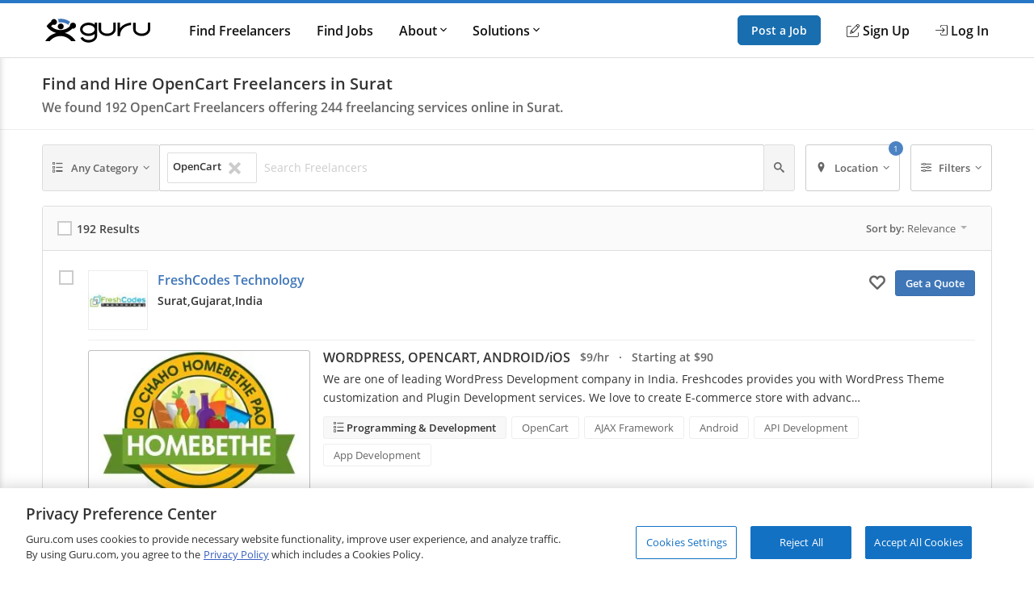

--- FILE ---
content_type: text/html; charset=utf-8
request_url: https://www.guru.com/d/freelancers/skill/opencart/lc/india/gujarat/surat/
body_size: 26044
content:


<!DOCTYPE html>
<html id="ctl00_html_tag" lang="en">
<head><!-- OneTrust Cookies Consent Notice start for guru.com --><script src="https://cdn.cookielaw.org/consent/1cd4ff69-4e04-482d-b238-f3486c88e426/otSDKStub.js" data-document-language="true" type="text/javascript" charset="UTF-8" data-domain-script="1cd4ff69-4e04-482d-b238-f3486c88e426"></script><script type="text/javascript">function OptanonWrapper() { }</script><!-- OneTrust Cookies Consent Notice end for guru.com -->
	<script>
        window.dataLayer = window.dataLayer || []; if (typeof gtag != 'function') { gtag = function () { window.dataLayer.push(arguments); }; }
        gtag('consent', 'default', { ad_storage: 'denied', analytics_storage: 'denied', functionality_storage: 'denied', personalization_storage: 'denied', security_storage: 'denied' });
        window.dataLayer.push({
            'pageTitle': 'SearchForServices',
            'event': 'trackEvent',
            'IsLoggedIn': 'no'
        });
    </script>
<script>window.dataLayer = window.dataLayer || [];
window.dataLayer.push({ 'IsLoggedIn' : 'no'});
</script><meta name="msvalidate.01" content="C5E8148C29FFCEF733AE141A0ED25879" />
  <!-- Google Tag Manager -->
   <script>(function(w,d,s,l,i){w[l]=w[l]||[];w[l].push({'gtm.start':new Date().getTime(),event:'gtm.js'});var f=d.getElementsByTagName(s)[0], j=d.createElement(s),dl=l!='dataLayer'?'&l='+l:'';j.defer=true;j.src='https://www.googletagmanager.com/gtm.js?id='+i+dl;j.addEventListener('load', function() { var _ge = new CustomEvent('gtm_loaded', { bubbles: true }); d.dispatchEvent(_ge); }); f.parentNode.insertBefore(j,f);})(window,document,'script','dataLayer','GTM-LF22');</script>
    <!-- End Google Tag Manager --><title>
	Best OpenCart Freelancers for Hire in Surat | OpenCart Freelance Services in Surat
</title>
	<link rel="preload" href="https://img-guru.com/20260115.1/js/bundles/searchPublic-bundle.0ed98297bc934492.js" as="script">
	<link rel="preconnect" href="https://fonts.gstatic.com" crossorigin>
  <link rel="preload" href="https://fonts.gstatic.com/s/roboto/v20/KFOlCnqEu92Fr1MmEU9fBBc4.woff2" as="font" type="font/woff2" integrity="sha384-ZE0elpJD7VmJPXd+yIJjDx+LUfYWhPzKFMzNcWAzDr90PCecqUrVIwO/xW/cmhUm" crossorigin="anonymous">
  <link rel="preload" href="https://fonts.gstatic.com/s/roboto/v20/KFOmCnqEu92Fr1Mu4mxK.woff2" as="font" type="font/woff2" integrity="sha384-u+CfGz269lpzKHziEFiGn6hcNZmDAEMr7CqNzJiz1oXunEPynPyPVEmmBHFMiTNN" crossorigin="anonymous">
	<link href="https://res.cloudinary.com" rel="preconnect" crossorigin>
	<!-- Canonical Url -->
	
	
	<link rel="next" href="https://www.guru.com/d/freelancers/skill/opencart/lc/india/gujarat/surat/pg/2/" />

	<!-- X Card -->
	<meta name="twitter:card" content="summary">
	<meta name="twitter:url" content="https://www.guru.com/d/freelancers/skill/opencart/lc/india/gujarat/surat/">
	<meta name="twitter:title" content="Best OpenCart Freelancers for Hire in Surat | OpenCart Freelance Services in Surat">
	<meta name="twitter:description" content="Find and hire OpenCart freelancers in Surat, Gujarat, India on Guru. Hire the best freelance professionals from one of the top freelancing websites, trusted by ">
	<meta name="twitter:image" content="https://wp.guru.com/blog/wp-content/uploads/2020/05/Guru-200x200-1.jpg">

	<!-- Facebook -->
	<meta property="og:image" content="http://www.guru.com/images/guru_logo_fb200.png" />
  <meta property="og:type" content="website" />
	<meta property="og:url" content="https://www.guru.com/d/freelancers/skill/opencart/lc/india/gujarat/surat/" />
	<meta property="og:site_name" content="Guru" />
	<meta property="og:title" content="Best OpenCart Freelancers for Hire in Surat | OpenCart Freelance Services in Surat" />
	<meta property="og:description" content="Find and hire OpenCart freelancers in Surat, Gujarat, India on Guru. Hire the best freelance professionals from one of the top freelancing websites, trusted by " />

	<style type='text/css'>.module_avatar,.module_secondaryHead,.module_headerCrumb,.module_list,.module_pageControls{zoom:1}.module_avatar:before,.module_secondaryHead:before,.module_headerCrumb:before,.module_list:before,.module_pageControls:before,.module_avatar:after,.module_secondaryHead:after,.module_headerCrumb:after,.module_list:after,.module_pageControls:after{content:"\0020";display:block;height:0}.module_avatar:after,.module_secondaryHead:after,.module_headerCrumb:after,.module_list:after,.module_pageControls:after{clear:both}.resp__box{margin-left:-12px;margin-right:-12px}.resp--hidden-till-medium{display:none}.resp--hidden-till-medium--inline{display:none}@media screen and (min-width:550px){.resp--hidden-till-medium{display:block}.resp--hidden-till-medium--inline{display:inline}}.resp--hidden-till-large{display:none}.resp--hidden-till-large--inline{display:none}@media screen and (min-width:750px){.resp--hidden-till-large{display:block}.resp--hidden-till-large--inline{display:inline}}.resp--visible-till-medium{display:block}@media screen and (min-width:550px){.resp--visible-till-medium{display:none}}@media screen and (min-width:750px){.resp__box{margin-left:0;margin-right:0}}html,body,div,span,iframe,h1,h2,h3,p,a,img,strong,i,ul,li,form,label,aside,header,nav,section{margin:0;padding:0;border:0;font-style:inherit;vertical-align:baseline}aside,header,nav,section{display:block}body{line-height:18px}ul{list-style:none}html,body{width:100%;padding:0;margin:0;-webkit-text-size-adjust:100%}body{margin:0 auto;font-size:13px;font-weight:400;font-family:"open sans",sans-serif;-moz-text-rendering:optimizeLegibility;text-rendering:optimizeLegibility;-webkit-font-smoothing:antialiased;-moz-font-smoothing:none;font-smoothing:antialiased;line-height:18px;color:#333333;background:#fff;width:100%;height:100%;overflow-y:scroll}img{max-width:100%;vertical-align:middle;border:0;-ms-interpolation-mode:bicubic}button{-webkit-appearance:none;-moz-appearance:none;appearance:none}input,button{font-family:"open sans",sans-serif}::-ms-clear,::-ms-reveal{display:none;width:0;height:0}a{color:#3e76b8;text-decoration:none}strong{font-weight:600}.container{box-sizing:border-box;-webkit-box-sizing:border-box;-moz-box-sizing:border-box;margin:0 auto;padding:0 12px;max-width:984px;min-width:984px}@media screen and (min-width:1008px){.container{padding:0 0}}.responsive .container,.resp .container{width:100%;max-width:984px;padding:0 12px;min-width:300px}@media only screen and (min-width:1008px){.responsive .container,.resp .container{padding:0}}@font-face{font-family:"Open Sans";font-style:normal;font-weight:400;font-display:swap;src:local("Open Sans Regular"),local("OpenSans-Regular"),url(https://fonts.gstatic.com/s/opensans/v15/mem8YaGs126MiZpBA-UFVZ0b.woff2) format("woff2");unicode-range:U+0000-00FF,U+0131,U+0152-0153,U+02BB-02BC,U+02C6,U+02DA,U+02DC,U+2000-206F,U+2074,U+20AC,U+2122,U+2191,U+2193,U+2212,U+2215,U+FEFF,U+FFFD}@font-face{font-family:"Open Sans";font-style:normal;font-weight:600;font-display:swap;src:local("Open Sans SemiBold"),local("OpenSans-SemiBold"),url(https://fonts.gstatic.com/s/opensans/v15/mem5YaGs126MiZpBA-UNirkOUuhp.woff2) format("woff2");unicode-range:U+0000-00FF,U+0131,U+0152-0153,U+02BB-02BC,U+02C6,U+02DA,U+02DC,U+2000-206F,U+2074,U+20AC,U+2122,U+2191,U+2193,U+2212,U+2215,U+FEFF,U+FFFD}@font-face{font-family:"icomoon";src:url("/css/fonts/Icons/icomoon.eot");src:url("/css/fonts/Icons/icomoon.eot?#iefix") format("embedded-opentype"),url("/css/fonts/Icons/icomoon.woff") format("woff"),url("/css/fonts/Icons/icomoon.ttf") format("truetype"),url("/css/fonts/Icons/icomoon.svg#icomoon") format("svg");font-weight:normal;font-style:normal;font-stretch:normal;font-display:block}[data-icon]:before{font-family:"icomoon";content:attr(data-icon);speak:none;font-weight:normal;font-variant:normal;text-transform:none;line-height:1;-webkit-font-smoothing:antialiased}.o-container{max-width:1200px;margin:0 auto;padding:0 0.9rem;-webkit-box-sizing:border-box;box-sizing:border-box}@media screen and (min-width:40rem){.o-container{padding:0 1rem}}.o-button{display:inline-block;background:#005ea6;border:1px solid #005ea6;opacity:0.9;border-radius:5px;color:#fff;padding:1rem 1.5rem;text-align:center;text-decoration:none;vertical-align:middle;line-height:1.4;font-size:1rem;font-weight:600;white-space:nowrap;-webkit-appearance:none;-moz-appearance:none;appearance:none}.o-button--small{padding:0.5rem 1rem;font-size:0.85rem}.c-header{-webkit-box-shadow:0 1px 0 rgba(255,255,255,0.2);box-shadow:0 1px 0 rgba(255,255,255,0.2);width:100%;z-index:100;position:relative}.c-header__link{display:block;color:#111;font-weight:600}.c-header__row{display:-webkit-box;display:-ms-flexbox;display:flex;-webkit-box-orient:horizontal;-webkit-box-direction:normal;-ms-flex-direction:row;flex-direction:row;-ms-flex-wrap:nowrap;flex-wrap:nowrap;-webkit-box-pack:justify;-ms-flex-pack:justify;justify-content:space-between;-webkit-box-align:center;-ms-flex-align:center;align-items:center;-ms-flex-line-pack:stretch;align-content:stretch;height:48px}.c-header__row__menu{display:-webkit-box;display:-ms-flexbox;display:flex;-webkit-box-pack:start;-ms-flex-pack:start;justify-content:flex-start;-webkit-box-flex:1;-ms-flex:1 1 0%;flex:1 1 0%}.c-header__row__logo{-webkit-box-flex:0;-ms-flex:0 1 auto;flex:0 1 auto}.c-header__row__account{display:-webkit-box;display:-ms-flexbox;display:flex;-webkit-box-align:center;-ms-flex-align:center;align-items:center;-webkit-box-pack:end;-ms-flex-pack:end;justify-content:flex-end;-webkit-box-flex:1;-ms-flex:1 1 0%;flex:1 1 0%;margin:0;padding:0;list-style:none}.c-header__row__navigation{display:none}.c-header__navigationItem{display:none}.c-header__logo{width:100px}.c-header__menu{background:none;border:none;padding:0}.c-header__menu svg{fill:#999;height:30px;width:30px}.c-header__icon{display:-webkit-box;display:-ms-flexbox;display:flex;-webkit-box-align:center;-ms-flex-align:center;align-items:center}.c-header__icon__ico{margin-right:4px}.c-header--solid{background:#fff;border-bottom:1px solid #ddd;border-top:4px solid #2777c6}@media screen and (min-width:56.875rem){.c-header__row{height:67px}.c-header__row__menu{display:none}.c-header__row__navigation{display:-webkit-box;display:-ms-flexbox;display:flex;margin:0;margin-left:1rem;margin-right:auto;padding:0}.c-header__navigationItem{font-size:14px;font-size:.875rem;display:-webkit-box;display:-ms-flexbox;display:flex;padding:1.25rem 0;margin-left:1.125rem;-webkit-box-align:stretch;-ms-flex-align:stretch;align-items:stretch}.c-header__logo{width:130px}.c-header__dropdown{position:relative}.c-header__dropdown__trigger{position:relative}.c-header__dropdown__menu{background:#fff;border-radius:2px;margin:0;-webkit-box-shadow:0 0 1rem rgba(0,0,0,0.1);box-shadow:0 0 1rem rgba(0,0,0,0.1);list-style:none;position:absolute;top:100%;white-space:nowrap;border:1px solid #e9e9e9;display:none;width:200px}.c-header__dropdown__menu__link{padding:0.5rem 1rem;color:#111;display:block}}@media screen and (min-width:68rem){.c-header__navigationItem{margin-left:2rem;font-size:16px;font-size:1rem}}.c-sideNav{position:fixed;left:0;top:0;width:100%;height:100%;overflow:hidden;z-index:90}.c-sideNav__shadow{display:block;position:absolute;left:0;top:0;width:100%;height:100%;background:rgba(0,0,0,0.5);opacity:0;will-change:opacity}.c-sideNav__container{display:-webkit-box;display:-ms-flexbox;display:flex;position:relative;background:#f7f7f7;width:80%;max-width:400px;border-right:3px solid #2777c6;height:100%;-webkit-box-shadow:2px 0 12px rgba(0,0,0,0.6);box-shadow:2px 0 12px rgba(0,0,0,0.6);-webkit-transform:translateX(-102%);transform:translateX(-102%);overflow-y:auto;-webkit-box-orient:vertical;-webkit-box-direction:normal;-ms-flex-direction:column;flex-direction:column;will-change:transform;padding-top:60px}.c-sideNav__content a{color:#111;display:block;height:48px;line-height:48px;padding:0 1em;font-weight:600}.c-sideNav hr{border:0;border-top:1px solid #e9e9e9;height:1px}.c-footer__section__toggle{display:none}.module_avatar,.module_secondaryHead,.module_headerCrumb,.module_list,.module_pageControls{zoom:1}.module_avatar:before,.module_secondaryHead:before,.module_headerCrumb:before,.module_list:before,.module_pageControls:before,.module_avatar:after,.module_secondaryHead:after,.module_headerCrumb:after,.module_list:after,.module_pageControls:after{content:"\0020";display:block;height:0}.module_avatar:after,.module_secondaryHead:after,.module_headerCrumb:after,.module_list:after,.module_pageControls:after{clear:both}.secondaryHeading{font-size:16px;color:#444;line-height:1;margin-bottom:6px;display:block;font-family:"Open Sans"!important;font-weight:400}.rhythmMargin2{margin-bottom:36px!important}.rhythmMargin4{margin-bottom:72px!important}.verylightGrey{color:#ccc!important}.grey{color:#666!important}.darkGrey{color:#333!important}.rotateCaret{-webkit-transform:rotate(0);transform:rotate(0);display:inline-block}.module_avatar .avatar{float:left;margin-right:12px;position:relative;overflow:hidden}.module_avatar .avatar:after{border:1px solid rgba(0,0,0,0.075);bottom:0;content:"";left:0;position:absolute;right:0;top:0}.module_avatar .avatar img{display:block;background-color:#fff;width:48px;height:48px;-moz-force-broken-image-icon:1;border-radius:2px;vertical-align:middle}.module_avatar .avatarinfo{float:left}.module_avatar,.module_secondaryHead,.module_headerCrumb,.module_list,.module_pageControls{zoom:1}.module_avatar:before,.module_secondaryHead:before,.module_headerCrumb:before,.module_list:before,.module_pageControls:before,.module_avatar:after,.module_secondaryHead:after,.module_headerCrumb:after,.module_list:after,.module_pageControls:after{content:"\0020";display:block;height:0}.module_avatar:after,.module_secondaryHead:after,.module_headerCrumb:after,.module_list:after,.module_pageControls:after{clear:both}.module_btn{position:relative;background-image:none;border:1px solid transparent;border-radius:1px;-webkit-box-sizing:border-box;box-sizing:border-box;display:inline-block;font-size:13px;font-weight:400;font-family:"Open Sans",sans-serif;line-height:1.42857143;padding:6px 12px;margin:0 6px 0 0;text-align:center;vertical-align:middle;white-space:nowrap;-moz-appearance:button}.module_btn[disabled]{opacity:0.35;filter:alpha(opacity=35);-webkit-box-shadow:none;box-shadow:none}.module_btn [data-icon]:before{line-height:1.42857143}.module_btn.primary_btn{font-weight:600;color:#fff;background-color:#3e76b8;border-color:#3a6fac}.module_btn.secondary_btn{font-weight:400;color:#666;background-color:#f5f5f5;border-color:#ddd;text-shadow:none}.module_btn.ghost_btn{color:#ddd;background:none;border:none;text-shadow:none}.module_btn.outline_btn{border-radius:3px}.module_btn.outline_btn--secondary{background:transparent;border:1px solid #ccc;color:#666}.module_btn.outline_btn--green{background:transparent;border:1px solid #25d366;color:#25d366;font-weight:600}.module_btn.lonely_btn{margin:0}.link_btn{background-color:transparent;border:0;padding:0;margin:0;color:#3e76b8;text-align:left}.caret{display:inline-block;width:0;height:0;vertical-align:top;border-top:4px solid #000000;border-right:4px solid transparent;border-left:4px solid transparent;content:"";opacity:0.3;filter:alpha(opacity=30)}.dropdown-menu{position:absolute;top:100%;left:0;z-index:1000;display:none;float:left;min-width:140px;padding:4px 0;margin:1px 0 0;list-style:none;background-color:#ffffff;border:1px solid #ccc;border:1px solid rgba(0,0,0,0.2);*border-right-width:2px;*border-bottom-width:2px;border-radius:2px;-webkit-box-shadow:0 5px 10px rgba(0,0,0,0.2);box-shadow:0 5px 10px rgba(0,0,0,0.2);background-clip:padding-box}.resp-dropdown{background-color:#ffffff;background:rgba(0,0,0,0.2);border-radius:2px;-webkit-box-shadow:0 5px 10px rgba(0,0,0,0.2);box-shadow:0 5px 10px rgba(0,0,0,0.2);-webkit-box-sizing:border-box;box-sizing:border-box;bottom:0;bottom:env(safe-area-inset-bottom);display:none;text-align:left;list-style:none;margin:0;height:100%;padding:24px;min-width:200px;position:fixed;top:0px;left:0px;right:0px;width:auto;z-index:1000}@media screen and (min-width:550px){.resp-dropdown{border:1px solid #999;position:absolute;height:auto;top:100%;bottom:auto;padding:0}}.module_secondaryHead{margin:0;padding:0;margin-bottom:18px;background-color:#fff;border-bottom:1px solid #eee}.module_headerCrumb{color:#999;font-size:14px;margin:0;padding:18px 0;position:relative}.module_headerCrumb h1{line-height:1.4;font-size:20px;font-weight:600;color:#333;font-family:"Open Sans",sans-serif!important}.module_headerCrumb h2{font-size:16px;color:#666;font-weight:600;margin-top:6px}.module_headerCrumb h1+h2{margin-top:6px}.responsive .module_secondaryHead{min-width:100%}.module_list>li{display:block;border-bottom:1px solid #eaeaea}.module_list>li:last-child{border-bottom:none}.module_list.cozy>li{padding:24px 0}.module_box{padding:12px;border:1px solid #ddd;border-radius:3px;box-sizing:border-box;-webkit-box-sizing:border-box;-ms-box-sizing:border-box;-moz-box-sizing:border-box}.module_box>.module_box_header{border-bottom:1px solid #ddd;padding:0 0 12px 0}.module_box>.module_box_header_filled,.module_box .module_box_header_filled{background:#fafafa;border-bottom:1px solid #ddd;padding:12px;margin:-12px;margin-bottom:12px}.module_box>.module_box_header_filled .secondaryHeading,.module_box .module_box_header_filled .secondaryHeading{font-size:14px;font-weight:600;margin:0}.module_box.box_NoPadding{padding:0}.module_box.box_NoPadding>.module_box_header_filled,.module_box.box_NoPadding .module_box_header_filled{margin:0}.module_box--largePadding .module_box_header{padding:18px}.module_box .module_box_header--flex{display:-webkit-box;display:-ms-flexbox;display:flex;-webkit-box-align:center;-ms-flex-align:center;align-items:center;-ms-flex-wrap:nowrap;flex-wrap:nowrap}.module_box .module_box_header--flex--left{-webkit-box-flex:0;-ms-flex:0 0 auto;flex:0 0 auto;margin-right:auto}.module_box .module_box_header--flex--right{margin-left:1em}.typeahead{position:relative}.typeaheadContainer{display:-webkit-box;display:-ms-flexbox;display:flex;-ms-flex-wrap:wrap;flex-wrap:wrap;-webkit-box-align:center;-ms-flex-align:center;align-items:center}.typeaheadContainer__token{background-color:#fff;border:1px solid #ddd;border-radius:2px;font-size:13px;margin:3px;padding:6px;-webkit-box-flex:0;-ms-flex:0 1 auto;flex:0 1 auto}.typeaheadContainer__token__remove{margin-left:6px}.typeaheadContainer__input{-webkit-box-flex:1;-ms-flex:1 0 auto;flex:1 0 auto}.typeaheadContainer--noWrap{display:-webkit-box;display:-ms-flexbox;display:flex;-ms-flex-wrap:nowrap;flex-wrap:nowrap;-webkit-box-align:center;-ms-flex-align:center;align-items:center;overflow-x:hidden}.typeaheadContainer--noWrap::-webkit-scrollbar{height:8px;position:absolute}.typeaheadContainer--noWrap::-webkit-scrollbar-thumb{background-color:#ccc}.typeaheadContainer--noWrap::-webkit-scrollbar-track{-webkit-box-shadow:inset 0 0 2px rgba(0,0,0,0.3);box-shadow:inset 0 0 2px rgba(0,0,0,0.3);background-color:#f5f5f5}.typeaheadContainer--noWrap .typeaheadContainer__token{-webkit-box-flex:0;-ms-flex:none;flex:none}.typeaheadContainer--noWrap .typeaheadContainer__input{-webkit-box-flex:1;-ms-flex:1 0 35%;flex:1 0 35%}.input-group--flex{display:-webkit-box;display:-ms-flexbox;display:flex;-webkit-box-orient:horizontal;-webkit-box-direction:normal;-ms-flex-direction:row;flex-direction:row;-ms-flex-wrap:nowrap;flex-wrap:nowrap;-webkit-box-align:stretch;-ms-flex-align:stretch;align-items:stretch}.input-group--flex .input-group__input{-webkit-box-flex:1;-ms-flex-positive:1;flex-grow:1;position:relative;display:-webkit-box;display:-ms-flexbox;display:flex;-webkit-box-align:stretch;-ms-flex-align:stretch;align-items:stretch}.input-group--flex .input-group__btn{display:-webkit-box;display:-ms-flexbox;display:flex;-webkit-box-align:stretch;-ms-flex-align:stretch;align-items:stretch;width:auto}.input-group--flex .input-group__btn:last-child{border-left:0;border-top-left-radius:0;border-bottom-left-radius:0}.input-group--flex .input-group__btn+.input-group__input{margin-left:-1px}.input-group--flex .input-group__input+.input-group__btn{margin-left:-1px}.module_pageControls{padding-bottom:18px;position:relative}.g-chkradio{position:absolute;opacity:0}.g-chkradio+label{position:relative;padding:0}.g-chkradio+label:before{content:"";margin-right:6px;display:inline-block;vertical-align:text-top;width:16px;height:16px;background:#fff;border:1px solid #ccc;-webkit-box-shadow:inset 0 0 0 1px #ccc;box-shadow:inset 0 0 0 1px #ccc}.g-input{display:block;width:100%;border:1px solid #ccc;border-radius:2px;-webkit-box-sizing:border-box;box-sizing:border-box;font-size:16px;padding:12px;font-family:"Open Sans",sans-serif;resize:vertical;line-height:1.4}.g-input::-webkit-input-placeholder{color:#ccc}.g-input:-ms-input-placeholder{color:#ccc}.g-input::-ms-input-placeholder{color:#ccc}.g-input--small{font-size:14px;padding:6px 6px 6px 6px}.g-input--transparent{background-color:transparent;border:none}.record{font-size:14px;padding:0 .875em;position:relative;display:-webkit-box;display:-ms-flexbox;display:flex;-webkit-box-orient:horizontal;-webkit-box-direction:normal;-ms-flex-direction:row;flex-direction:row;-ms-flex-wrap:nowrap;flex-wrap:nowrap}@media screen and (min-width:550px){.record{font-size:16px}}.record__check{width:36px;-webkit-box-flex:0;-ms-flex:0 1 auto;flex:0 1 auto;-ms-flex-item-align:stretch;-ms-grid-row-align:stretch;align-self:stretch}.record__details{-webkit-box-flex:1;-ms-flex:1 0 0px;flex:1 0 0}.record__header{display:-webkit-box;display:-ms-flexbox;display:flex;-webkit-box-orient:horizontal;-webkit-box-direction:normal;-ms-flex-flow:row nowrap;flex-flow:row nowrap}.record__header__identity{-webkit-box-flex:1;-ms-flex:1 1 95%;flex:1 1 95%;margin-right:auto}.record__header__action{text-align:right;-webkit-box-flex:0;-ms-flex:none;flex:none}.record__header__action--mobile{display:block;-ms-flex-item-align:center;-ms-grid-row-align:center;align-self:center}.record__header__action--full{display:none}.record__content{-webkit-box-flex:1;-ms-flex:1 0 auto;flex:1 0 auto;border-top:1px solid #eee;margin-top:12px;padding-top:12px}.record--avatarCheck .record__check{position:absolute;z-index:1}.record--avatarCheck .record__check .g-chkradio+label::before{zoom:1;opacity:0.15}.record--avatarCheck .record__header .module_avatar .avatar{min-width:64px!important}.record--avatarCheck .record__header .module_avatar .avatar img{width:64px;height:64px;display:block}@media screen and (min-width:40rem){.record{padding:0 1.25em}.record--avatarCheck .record__check{position:static}.record--avatarCheck .record__check .g-chkradio+label::before{zoom:1;opacity:1}.record--avatarCheck .record__header .module_avatar .avatar{min-width:74px!important}.record--avatarCheck .record__header .module_avatar .avatar img{width:74px;height:74px;display:block}}@media screen and (min-width:50rem){.record__header__identity{-webkit-box-flex:1;-ms-flex:1 0 67%;flex:1 0 67%}.record__header__action{-webkit-box-flex:0;-ms-flex:0 1 auto;flex:0 1 auto}.record__header__action--full{display:block}.record__header__action--mobile{display:none}}.filterLayout{display:-webkit-box;display:-ms-flexbox;display:flex;position:relative;-webkit-box-align:stretch;-ms-flex-align:stretch;align-items:stretch}.filterLayout__keyword{position:static;-webkit-box-flex:1;-ms-flex-positive:1;flex-grow:1}.filterLayout__keyword input[type="text"]::-ms-clear{display:none}.filterLayout__btn{display:-webkit-box;display:-ms-flexbox;display:flex;position:static;-webkit-box-align:stretch;-ms-flex-align:stretch;align-items:stretch}.filterLayout__btn__caret{margin-left:3px}@media screen and (min-width:50rem){.filterLayout__btn--isRelative{position:relative}}.filterLayout__btn+.filterLayout__btn,.filterLayout__keyword+.filterLayout__btn{margin-left:0.5em}@media screen and (min-width:40rem){.filterLayout__btn__icon{margin-right:0.5em}.filterLayout__btn+.filterLayout__btn,.filterLayout__keyword+.filterLayout__btn{margin-left:1em}}.skillsList{font-size:14px}@media screen and (min-width:550px){.skillsList{font-size:16px}}.skillsList__skill{font-size:13px;font-size:.8125em;display:inline-block;color:#666;border:1px solid #eee;border-radius:3px;background:#fff;padding:4px 12px;margin:0 6px 6px 0}.skillsList__skill.greyBackground{background:#f8f8f8}.freelancerAvatar__screenName{font-size:16px;font-size:1rem;font-weight:600;line-height:1.6;font-weight:600;margin-bottom:4px;display:-webkit-box;display:-ms-flexbox;display:flex;-webkit-box-align:start;-ms-flex-align:start;align-items:flex-start}.freelancerAvatar__screenName *+*{margin-left:8px}.freelancerAvatar__screenName *:not(.module_badge)+*:not(.module_badge):after{content:"\b7";color:#999;margin-left:8px}.freelancerAvatar__screenName *:not(.module_badge)+*:not(.module_badge):last-child:after{content:unset}.freelancerAvatar__meta{display:-webkit-box;display:-ms-flexbox;display:flex;-webkit-box-align:center;-ms-flex-align:center;align-items:center;color:#333;font-size:13px;font-size:0.8rem;font-weight:600;-ms-flex-wrap:wrap;flex-wrap:wrap}.freelancerAvatar__meta+.freelancerAvatar__meta{margin-top:8px}.freelancerAvatar__location{font-weight:600;max-width:200px;white-space:nowrap;overflow:hidden;text-overflow:clip;vertical-align:middle}.freelancerAvatar__location--city,.freelancerAvatar__location--state{display:none}.freelancerAvatar .avatarinfo{max-width:calc(100% - 80px);overflow:hidden;text-overflow:clip;margin-top:0!important}@media screen and (max-width:40rem){.freelancerAvatar .avatarinfo{width:75%;height:65px}.freelancerAvatar .freelancerAvatar__screenName{margin-bottom:0px;line-height:1.4}.freelancerAvatar .freelancerAvatar__screenName a{max-width:85%;white-space:nowrap;overflow:hidden;text-overflow:ellipsis;display:inline-block}.freelancerAvatar .freelancerAvatar__meta{margin-top:2px}.freelancerAvatar .mobileMemberIcon{float:left;padding:3px}}@media screen and (min-width:625px){.freelancerAvatar__screenName{font-size:16px;font-size:1em}.freelancerAvatar__meta{font-size:0.875rem}.freelancerAvatar__location{max-width:330px}}@media screen and (min-width:50rem){.freelancerAvatar__location--city{display:inline}}@media screen and (min-width:75rem){.freelancerAvatar__location{max-width:none}.freelancerAvatar__location--city,.freelancerAvatar__location--state{display:inline}}.findGuruRecord__topService{margin-bottom:0.5em}.findGuruRecord__tabs{display:none}@media screen and (min-width:50rem){.findGuruRecord__topService{margin-bottom:1em}.findGuruRecord__tabs{display:block}}.serviceListing{font-size:14px}@media screen and (min-width:550px){.serviceListing{font-size:16px}}.serviceListing__cover{display:none}.serviceListing__title{font-size:16px;font-size:1em;margin-bottom:6px;font-weight:600}.serviceListing__title--dark a{color:#333}.serviceListing__rates{font-size:16px;font-size:1em;color:#666;font-weight:600;margin-bottom:12px}.serviceListing__desc{font-size:0.9em;line-height:1.6;margin-bottom:12px;color:#333;word-break:break-word;white-space:break-spaces}@media screen and (min-width:550px){.serviceListing__rates{font-size:14px;font-size:.875em}}@media screen and (min-width:40rem){.serviceListing{display:-webkit-box;display:-ms-flexbox;display:flex;-webkit-box-align:start;-ms-flex-align:start;align-items:flex-start}.serviceListing__cover{display:block;-webkit-box-flex:0;-ms-flex:0 0 25%;flex:0 0 25%;margin-right:1em;position:relative}.serviceListing__cover:after{content:"";position:absolute;border:1px solid rgba(0,0,0,0.25);border-radius:3px;top:0;bottom:0;left:0;right:0}.serviceListing__details{-webkit-box-flex:1;-ms-flex:auto;flex:auto}}@media screen and (min-width:800px){.serviceListing__title{display:inline-block;line-height:18px;vertical-align:text-top;margin-right:12px}.serviceListing__rates{display:inline-block;margin-bottom:0;vertical-align:text-top}}.u-sr-only{position:absolute;width:1px;height:1px;margin:-1px;padding:0;overflow:hidden;clip:rect(0,0,0,0);border:0}.u-svg-ico{display:inline-block;fill:currentColor;vertical-align:middle}</style>
	<link rel="stylesheet" href="https://img-guru.com/20260115.1/css/newguru/pages/FindGurus/FindGurusPublic.32a7f800640ada2e.css" media="print" onload=" this.media='all'">
	<noscript>
		<link rel="stylesheet" href="https://img-guru.com/20260115.1/css/newguru/pages/FindGurus/FindGurusPublic.32a7f800640ada2e.css">
	</noscript>
	<style type="text/css">
		.dropdown-menu {
			display: none;
		}

		.resp-dropdown {
			display: none;
		}

		.link_btn {
			color: #666;
			margin-right: 12px;
			font-size: 16px;
		}

			.link_btn i {
				vertical-align: middle;
			}

			.link_btn:hover {
				text-decoration: none;
				color: #666;
			}
	</style>
<meta id="ctl00_description" name="description" content="Find and hire OpenCart freelancers in Surat, Gujarat, India on Guru. Hire the best freelance professionals from one of the top freelancing websites, trusted by " /><meta charset="utf-8" /><meta http-equiv="X-UA-Compatible" content="IE=edge" /><meta id="ctl00_ltrMasterRobots" name="robots" content="max-snippet:-1, max-image-preview:large, max-video-preview:-1" /><meta name="viewport" content="width=device-width, initial-scale=1.0, viewport-fit=cover" /><link rel="manifest" href="/manifest.json" /><link rel="apple-touch-icon" sizes="180x180" href="/apple-touch-icon.png" /><link rel="icon" type="image/png" href="/favicon-32x32.png" sizes="32x32" /><link rel="icon" type="image/png" href="/favicon-16x16.png" sizes="16x16" /><link rel="mask-icon" href="/safari-pinned-tab.svg" color="#4c83c3" /><link rel="shortcut icon" href="/favicon.ico" /><meta name="msapplication-config" content="/browserconfig.xml" /><meta name="theme-color" content="#ffffff" /><meta name="ROBOTS" content="NOINDEX, NOFOLLOW" /></head>
<body class="responsive resp">
    <!-- Google Tag Manager (noscript) -->
    <noscript><iframe src="https://www.googletagmanager.com/ns.html?id=GTM-LF22"
    height="0" width="0" style="display:none;visibility:hidden"></iframe></noscript>
    <!-- End Google Tag Manager (noscript) -->
 



<header role="banner">
    <nav class="c-header c-header--solid"
        id="navigation" role="navigation" aria-label="Primary Navigation" data-stickyafter="false" > 
        <div class="o-container">
            <div class="c-header__row">
                
                <div  class="c-header__row__menu">
                    <button id="nav_menu_btn" aria-label="Menu" class="c-header__menu">
                        <svg preserveAspectRatio="xMidYMid meet" focusable="false" alt="Menu" viewBox="0 0 24 24">
                             <path d="M3 18h18v-2H3v2zm0-5h18v-2H3v2zm0-7v2h18V6H3z"></path>
                        </svg>
                    </button>
                </div>
                
                
                <div class="c-header__row__logo logo-center">
                    <a id="topnav-gurulogo" href="/index.aspx?Ref=login.aspx" aria-label="Guru" title="Guru" style="display:flex">
                        <svg class="c-header__logo" role="img" aria-label="Guru Home" alt="Guru" viewBox="0 0 250.7 56.8" height="30" width="130" enable-background="new 0 0 250.7 56.8" xml:space="preserve" xmlns="http://www.w3.org/2000/svg" xmlns:xlink="http://www.w3.org/1999/xlink">
                            <g>
                                <title id="logo-title">Guru</title>
                                <path d="M162.4 9.2v16.1c0 5.5-6.6 10.1-14.5 10.1 -7.9 0-14.5-4.6-14.5-10.1V9.4h-5.9v15.8c0 8.8 9.2 16 20.4 16 11.3 0 20.4-7.2 20.4-16V9.2H162.4z"></path>
                                <path d="M244.8 9.2v16.1c0 5.5-6.6 10.1-14.5 10.1 -7.9 0-14.5-4.6-14.5-10.1V9.4h-5.9v15.8c0 8.8 9.2 16 20.4 16 11.3 0 20.4-7.2 20.4-16V9.2H244.8z"></path>
                                <path d="M178.6 41.3h-5.9V9.2h5.9v13c9.2-12 26-13 26.2-13l0.3 5.9C204 15.2 178.6 16.7 178.6 41.3z"></path>
                                <path d="M118 9.2v4.8c-3.7-2.9-8.8-4.8-14.5-4.8 -11.3 0-20.4 7.2-20.4 16 0 8.8 9.2 16 20.4 16 5.7 0 10.8-1.8 14.5-4.8v4.3c0 5.5-6.6 10.1-14.5 10.1 -6.3 0-11.8-3-13.7-7l-5.7 1.8c2.6 6.5 10.4 11.2 19.4 11.2 11 0 20-6.9 20.4-15.5h0V9.2H118zM103.5 35.3c-7.9 0-14.5-4.6-14.5-10.1 0-5.5 6.6-10.1 14.5-10.1 7.9 0 14.5 4.6 14.5 10.1C118 30.7 111.4 35.3 103.5 35.3z"></path>
                                <path d="M46.6 33.9c2.8 0.7 5.5 1.6 8.1 2.9 2.6 1.2 4.9 2.7 7.1 4.4 2.2 1.7 4.2 3.6 6.1 5.7 1.9 2.1 3.5 4.3 4.9 6.8H62.3c-1.6-1.9-3.3-3.6-5.2-5.1 -1.9-1.5-4-2.8-6.2-3.9 -2.2-1.1-4.5-1.9-6.9-2.5 -2.4-0.6-4.9-0.9-7.6-0.9 -2.7 0-5.2 0.3-7.7 0.9 -2.5 0.6-4.8 1.4-6.9 2.5 -2.2 1.1-4.2 2.4-6.1 3.9 -1.9 1.5-3.7 3.2-5.2 5.1H0c1.4-2.5 3-4.7 4.9-6.9 1.9-2.1 3.9-4 6.2-5.7 2.3-1.7 4.7-3.1 7.2-4.3 2.6-1.2 5.3-2.2 8.1-2.9 -2.5-0.6-4.8-1.4-6.9-2.4 -2.2-1-4.2-2.2-6.2-3.6 -2-1.4-3.8-2.9-5.5-4.6 -1.7-1.7-3.2-3.6-4.6-5.5 0.7-1.1 1.4-2.1 2.3-3.1 0.8-1 1.7-1.9 2.6-2.8S9.9 10 11 9.2c1-0.8 2-1.6 3-2.3 0.1-0.9 0.3-1.7 0.7-2.4 0.4-0.7 0.9-1.4 1.5-2 0.6-0.6 1.3-1.1 2.1-1.4 0.8-0.3 1.6-0.5 2.5-0.5 1 0 1.9 0.2 2.7 0.6 0.8 0.4 1.6 0.9 2.2 1.5 0.6 0.6 1.2 1.4 1.5 2.2C27.8 5.8 28 6.7 28 7.7c0 1-0.2 1.9-0.6 2.7 -0.4 0.8-0.9 1.6-1.5 2.2 -0.6 0.6-1.4 1.1-2.2 1.5 -0.8 0.3-1.7 0.5-2.7 0.5 -0.2 0-0.4 0-0.7 0 -0.2 0-0.5 0-0.7-0.1 -0.2 0-0.4-0.1-0.7-0.2 -0.2-0.1-0.5-0.2-0.7-0.3 -0.4 0.3-0.8 0.6-1.1 0.9 -0.3 0.3-0.7 0.6-1.1 0.9 -0.4 0.3-0.8 0.6-1.1 0.9 -0.3 0.3-0.7 0.6-1 1 1.5 1.4 3 2.7 4.7 3.8 1.7 1.2 3.5 2.2 5.4 2.9 1.9 0.8 3.9 1.4 6 1.8 2.1 0.4 4.3 0.7 6.4 0.7 2.2 0 4.3-0.2 6.4-0.7 2.1-0.4 4.1-1.1 6-1.8 1.9-0.8 3.7-1.8 5.4-2.9 1.7-1.2 3.2-2.5 4.7-3.8h0.1c0-0.1 0-0.2 0-0.3 0-0.1 0-0.2 0-0.3 0-0.1 0-0.2 0-0.3 0-0.1 0-0.2 0-0.3 0-1 0.2-1.9 0.5-2.8 0.3-0.9 0.9-1.7 1.5-2.4 0.7-0.7 1.5-1.2 2.4-1.5 0.9-0.3 1.8-0.5 2.8-0.5 1 0 1.9 0.2 2.8 0.5 0.9 0.3 1.6 0.9 2.3 1.5 0.6 0.7 1.2 1.5 1.5 2.4 0.4 0.9 0.6 1.8 0.6 2.8 0 1-0.2 1.9-0.6 2.8 -0.4 0.9-0.9 1.6-1.5 2.3 -0.6 0.6-1.4 1.2-2.3 1.5 -0.9 0.4-1.8 0.6-2.8 0.6 -0.2 0-0.3 0-0.4 0 -0.1 0-0.2 0-0.4 0 -0.1 0-0.3 0-0.4-0.1 -0.1 0-0.2-0.1-0.4-0.1 -1.2 1.2-2.5 2.3-3.9 3.4 -1.4 1.1-2.9 2.1-4.4 2.9 -1.5 0.9-3.1 1.7-4.8 2.4C50.1 33 48.3 33.5 46.6 33.9z"></path>
                                <path fill="currentColor" id="arch" d="M32 8.7c0-0.1 0-0.2 0-0.3 0-0.1 0-0.2 0-0.3 0-0.1 0-0.2 0-0.3s0-0.2 0-0.3c0-0.6-0.1-1.2-0.1-1.8 -0.1-0.6-0.2-1.3-0.4-1.8 -0.2-0.6-0.5-1.2-0.8-1.7 -0.3-0.5-0.7-1.1-1-1.5 0.5-0.1 1-0.2 1.6-0.2 0.6 0 1.2-0.1 1.8-0.1 0.6 0 1.2-0.1 1.8-0.1C35.4 0 36 0 36.5 0c2.2 0 4.3 0.2 6.4 0.5 2.1 0.3 4.1 0.8 6.1 1.5 2 0.6 3.9 1.4 5.7 2.4 1.8 0.9 3.6 2 5.2 3.2 -0.6 0.4-1.1 0.9-1.6 1.4 -0.5 0.5-0.9 1.1-1.3 1.7 -0.3 0.6-0.7 1.2-1 1.9 -0.3 0.7-0.5 1.4-0.6 2.1 -1.3-1-2.7-1.9-4.2-2.7 -1.5-0.8-3.1-1.4-4.6-2 -1.6-0.5-3.2-0.9-4.9-1.2 -1.7-0.2-3.5-0.4-5.2-0.4 -0.4 0-0.8 0-1.2 0 -0.4 0-0.8 0-1.2 0 -0.4 0-0.8 0-1.1 0.1C32.7 8.5 32.4 8.6 32 8.7z"></path>
                                <path d="M29.9 18.3c0-1 0.2-1.9 0.6-2.7 0.4-0.8 0.9-1.6 1.5-2.2 0.6-0.6 1.4-1.2 2.2-1.5 0.8-0.4 1.7-0.6 2.7-0.6 1 0 1.9 0.2 2.8 0.6 0.9 0.4 1.6 0.9 2.3 1.5 0.6 0.6 1.1 1.4 1.5 2.2 0.3 0.8 0.5 1.7 0.5 2.7 0 1-0.2 1.9-0.5 2.7 -0.3 0.8-0.8 1.6-1.5 2.2 -0.6 0.6-1.4 1.2-2.3 1.5 -0.9 0.4-1.8 0.6-2.8 0.6 -1 0-1.9-0.2-2.7-0.6 -0.8-0.4-1.6-0.9-2.2-1.5 -0.6-0.6-1.2-1.4-1.5-2.2C30.1 20.2 29.9 19.3 29.9 18.3z"></path>
                            </g>      
                        </svg>
                    </a>
                    <span class="u-sr-only">Guru</span>
                </div>
                
                
                <div class="c-header__row__navigation">
                    <a class="c-header__navigationItem c-header__link" href="/d/freelancers/" title="Find a Freelancer" id="topnav-find-a-guru">
                        Find Freelancers
                    </a>

                    <a class="c-header__navigationItem c-header__link" href="/d/jobs/" title="Find a Job" id="topnav-find-a-job">
                       Find Jobs
                    </a>
                    
                    <div class="c-header__navigationItem c-header__dropdown">
                        <span class="c-header__link c-header__dropdown__trigger">
                            About  
                            <svg height="8" width="8" style="margin-top:-4px;" viewBox="0 0 32 32" class="u-svg-ico">
                                <path d="M28.8 6.2L16 19 3.2 6.2 0 9.4l16 16.4L32 9.4z"></path>
                            </svg>
                        </span>
                        <div class="c-header__dropdown__menu">
                            <a href="/about/" class="c-header__link c-header__dropdown__menu__link" title="About Guru" id="topnav-about"> About Guru </a>
                            <a href="/how-it-works/" class="c-header__link c-header__dropdown__menu__link" title="How Guru Works" id="topnav-how-it-works"> How Guru Works </a>
                            <a href="/why-guru/" class="c-header__link c-header__dropdown__menu__link" title="Why Guru" id="topnav-whyguru"> Why Guru </a>
                            <a href="/pricing-employer/" class="c-header__link c-header__dropdown__menu__link" title="Pricing" id="topnav-pricing"> Pricing </a>
                            <a href="/blog/" class="c-header__link c-header__dropdown__menu__link" title="Blog" id="topnav-blog"> Blog </a>

                        </div>
                    </div>

                    <div class="c-header__navigationItem c-header__dropdown">
                        <span class="c-header__link c-header__dropdown__trigger">
                            Solutions  
                            <svg height="8" width="8" style="margin-top:-4px;" viewBox="0 0 32 32" class="u-svg-ico">
                                <path d="M28.8 6.2L16 19 3.2 6.2 0 9.4l16 16.4L32 9.4z"></path>
                            </svg>
                        </span>
                        <div class="c-header__dropdown__menu">
                            <a href="/enterprise/" class="c-header__link c-header__dropdown__menu__link" title="Guru Enterprise" id="topnav-enterprise"> Enterprise </a>
                            <a href="/agency/" class="c-header__link c-header__dropdown__menu__link" title="Guru Agency" id="topnav-agency"> Agency </a>
                            <a href="/purchase-orders/" class="c-header__link c-header__dropdown__menu__link" title="Purchase Orders" id="topnav-PO"> Purchase Orders </a>
                            <a href="/agreements/" class="c-header__link c-header__dropdown__menu__link" title="Agreements" id="topnav-agreements"> Agreements </a>
                            <a href="/safepay/" class="c-header__link c-header__dropdown__menu__link" title="SafePay" id="topnav-safepay"> SafePay </a>
                        </div>
                    </div>
                </div>
                
                <ul class="c-header__row__account">
                    <li>
                        <a id="topnav-post-a-job" class="o-button o-button--small" href="/registeraccount.aspx?ReturnUrl=hire/post/" title="Post a Job">Post a Job</a>
                    </li>
                    <li class="c-header__navigationItem">
                        <a class="c-header__icon c-header__link" href="/registeraccount.aspx" id="topnav-join-now">
                            <svg role="img" class="c-header__icon__ico u-svg-ico" viewBox="0 0 15 15" height="16" width="16" >
						       <path d="M13.6 9.6c-.2 0-.3.2-.3.4v3.2c0 .6-.5 1-1.1 1H1.8a1 1 0 0 1-1-1V3.8c0-.6.4-1 1-1h3.3c.2 0 .4-.2.4-.4S5.3 2 5 2H1.8C.8 2 0 2.8 0 3.8v9.4c0 1 .8 1.8 1.8 1.8h10.4c1 0 1.8-.8 1.8-1.8V10c0-.2-.2-.4-.4-.4z"/>
      <path d="M14 .5c-.6-.7-1.7-.7-2.3 0L5 7.2l-.1.1-.9 3.2a.4.4 0 0 0 .5.5l3.2-.9h.1l6.7-6.8c.7-.6.7-1.7 0-2.4l-.4-.4zm-8.2 7L11.3 2 13 3.7 7.6 9.2 5.8 7.4zm-.3.6l1.4 1.4-2 .6.6-2zM14 2.8l-.4.4-1.8-1.8.4-.4a1 1 0 0 1 1.3 0l.5.5c.3.3.3 1 0 1.3z"/>    
   
					        </svg>
                            <span>Sign Up</span>
                        </a>
                    </li>
                    <li class="c-header__navigationItem">
                        <a class="c-header__icon c-header__link" href="/login.aspx" id="topnav-sign-in">
                            <svg role="img" class="c-header__icon__ico  u-svg-ico" viewBox="0 0 17 15" height="15" width="15">
                             <path fill="currentColor" d="M15.1 0H9C7.9 0 7 .8 7 1.8v1.6c0 .2.2.4.5.4.2 0 .4-.2.4-.4V1.8c0-.5.5-.9 1-1H15c.6 0 1 .5 1 1v11.4c0 .3-.1.5-.3.7a1 1 0 0 1-.7.2H9a1 1 0 0 1-1-.9v-1.5c0-.3-.2-.5-.4-.5-.3 0-.5.2-.5.5v1.5c0 1 .8 1.8 1.9 1.8h6c1 0 1.9-.8 1.9-1.8V1.8c0-1-.8-1.8-1.9-1.8z"/>
      <path fill="currentColor" d="M11.4 6.8H.4c-.2 0-.4.2-.4.5 0 .2.2.4.5.4h11l-2.4 2.6v.6c.3.2.6.1.7 0l3-3.3.2-.3-.1-.3-3-2.9-.4-.1-.3.1-.2.3c0 .1 0 .2.2.3l2.2 2.1z"/>
    </svg>
                            <span>Log In</span>
                        </a>
                    </li>
                </ul>  
                            
            </div>
        </div>
    </nav>
    
    
    <aside class="c-sideNav" id="sideNav" role="navigation" aria-label="Primary Navigation">
        
        <div class="c-sideNav__shadow" id="sideNavShadow"></div>
        
        <nav class="c-sideNav__container" id="sideNavContainer">
            <div class="c-sideNav__content">
                <a href="/d/freelancers/" id="mobile-find-a-guru">Find Freelancers</a>
                <a href="/d/jobs/" id="mobile-find-a-job">Find a Job</a>
                <a href="/how-it-works/" id="mobile-how-it-works">How It Works</a>
                <a href="/about/" id="mobile-about"> About Guru </a>
                <a href="/why-guru/" id="mobile-why-guru">Why Guru</a>
                
                <a href="/pricing-employer/" id="mobile-pricing"> Pricing </a>
                <a href="/blog/"id="mobile-blog"> Blog </a>

                <hr>
                
                <a href="/enterprise/" id="mobile-enterprise">Enterprise Solutions</a>
                <a href="/agency/" id="mobile-agency"> Agency Solutions </a>
                <a href="/purchase-orders/" id="mobile-po" >Purchase Order Solutions</a>
                <a href="/agreements/" id="mobile-work-agreements">Work Agreements </a>
                <a href="/safePay/" id="mobile-safepay"> SafePay </a>
                <hr>

                <a href="/registeraccount.aspx" id="mobile-join-now">Sign Up</a>
                <a href="/login.aspx" id="mobile-sign-in">Log In</a>

            </div>
        </nav>
    </aside>
    
</header>

<script src="https://img-guru.com/20260115.1/js/marketing/navigation.min.js" async defer></script>



    <form method="post" action="./?qs=skill%2fopencart%2flc%2findia%2fgujarat%2fsurat%2f" id="aspnetForm">
<div>
<input type="hidden" name="WebAPIURL" id="WebAPIURL" value="https://www.guru.com/api/v1/" />
<input type="hidden" name="MSAPIURL" id="MSAPIURL" value="https://www.guru.com/" />
<input type="hidden" name="__VIEWSTATE" id="__VIEWSTATE" value="/wEPDwUJODAyMDk1MzkyZGSPwAb3IOcg16TA0jsp1eEhuylZMw==" />
</div>


<script type="text/javascript">
//<![CDATA[
if(typeof angular != 'undefined') { angular.module('guru.common.debugConstants', []).constant('publishedInDebugMode', false)};//]]>
</script>

<div>

	<input type="hidden" name="__VIEWSTATEGENERATOR" id="__VIEWSTATEGENERATOR" value="C8B5869E" />
	<input type="hidden" name="__EVENTVALIDATION" id="__EVENTVALIDATION" value="/wEdAAIY7HHhsIO5olnS4t80QaIbdE9LYPy4LoZUdVQGDgOoPkVqcBnrrVS8qvvsNS/9alMh28W5" />
</div>
        <main role="main" class="mainContent">
            

	<script type='text/javascript'>window.__query={"Keyword":"","Category":{"Key":null,"Value":null,"Id":0,"Count":null},"Subcategory":{"Key":null,"Value":null,"Id":0,"Count":null},"SubSubcategory":{"Key":null,"Value":null,"Id":0,"Count":null},"Skills":[{"Key":"OpenCart","Value":"opencart","Id":5028,"Count":null}],"Locations":[{"Key":"Surat, Gujarat, India","Value":"lc/india/gujarat/surat","Id":7994,"Count":186}],"Show":[],"EarningsLastYear":{"Key":null,"Value":null,"Id":0,"Count":null},"AllTimeEarnings":{"Key":null,"Value":null,"Id":0,"Count":null},"NumofEmployers":{"Key":null,"Value":null,"Id":0,"Count":null},"NumofTransactions":{"Key":null,"Value":null,"Id":0,"Count":null},"HEarnFromASingleEmp":{"Key":null,"Value":null,"Id":0,"Count":null},"Tags":[],"SortOrder":"relevance","Page":1}</script>
	<script type='text/javascript'>window.__pageData={"Redirect404":false,"Redirect301":false,"Redirect301Url":null,"SuggestedTerm":null,"CanonicalUrl":"/d/freelancers/skill/opencart/lc/india/gujarat/surat/","DisplayURL":"/d/freelancers/skill/opencart/lc/india/gujarat/surat/","DisplayKeyword":"","FirstResult":1,"LastResult":20,"TotalResults":192,"TotalServices":244,"NumResults":20,"CategoryCounts":[null,342621,249557,353228,118376,64727,102094,69857,9077,12073,155009],"TopLocations":[{"Key":"Surat, Gujarat, India","Value":"lc/india/gujarat/surat","Id":7994,"Count":186},{"Key":"Navsari, Gujarat, India","Value":"lc/india/gujarat/navsari","Id":6142,"Count":3},{"Key":"Bardoli, Gujarat, India","Value":"lc/india/gujarat/bardoli","Id":10723,"Count":1},{"Key":"Kavitha, Gujarat, India","Value":"lc/india/gujarat/kavitha","Id":39535,"Count":1},{"Key":"Rander, Gujarat, India","Value":"lc/india/gujarat/rander","Id":55154,"Count":1}],"SubCategories":[{"Key":"Any Subcategory","Value":null,"Id":0,"Count":null}],"SubSubCategories":[],"RecordsType":"freelancer","SelectedRecords":[]}</script>
	

	<main id="search-app">
		<find-gurus v-slot="{mounted, lastResult, fetching, pageData, query, isDataEmpty, loadedOnce, hasProfileSelected, mobileProfileTabs, findGurusSorts, profile, results, itemsPerPage, paginationChangedHandler, mobileRecordActionConfigs, getGurus, sortChangedHandler}" :is-spa="false" :show-inline-template="true">
			<div>
				<section>
					<header class="module_secondaryHead">
						<div class="container">

							<div class="module_headerCrumb">
								<span id="publicTitles">
									<h1>Find and Hire OpenCart Freelancers in Surat</h1><h2>We found <strong>192</strong> OpenCart Freelancers offering <strong>244</strong> freelancing services online in Surat.</h2>
									
									
								</span>
							</div>
						</div>
					</header>

					<div class="container">
						<div style="min-height: 75px;">
							<div class="module_pageControls" aria-disabled="true" disabled v-if="mounted !== true">
								<div class="filterLayout">
									<div class="input-group--flex filterLayout__keyword">
										<div class="input-group__btn">
											<button type="button" aria-label="Any Category" class="module_btn secondary_btn lonely_btn" disabled>
												<i class="filterLayout__btn__icon" aria-hidden="true" data-icon="&#xe003;"></i>
												<strong class="resp--hidden-till-medium--inline searchComboBox__buttonTitle">Any Category</strong>
												<i aria-hidden="true" data-icon="&#xf107;" class="rotateCaret filterLayout__btn__caret"></i>
											</button>
										</div>
										<span class="input-group__input">
											<label class="typeahead g-input g-input--small">
												<div class="typeaheadContainer typeaheadContainer--noWrap">
													<div class="typeaheadContainer__token" style="display: none;">
														<button title="Remove" type="button" class="link_btn module_btn typeaheadContainer__token__remove"><i data-icon="î€­" aria-hidden="true" class="verylightGrey"></i>
														</button>
													</div>
													<div class="typeaheadContainer__input">
														<input type="text" aria-label="Search Freelancers" placeholder="Search Freelancers" class="g-input g-input--small g-input--transparent">
													</div>
												</div>
											</label>
										</span>
										<span class="input-group__btn">
											<button type="button" class="module_btn secondary_btn lonely_btn" disabled>
												<i aria-hidden="true" data-icon="&#xe020;"></i>
											</button>
										</span>
									</div>

									<div class="filterLayout__btn filterLayout__btn--isRelative">
										<button type="button" aria-label="Location" disabled class="module_btn outline_btn outline_btn--secondary lonely_btn">
											<i class="filterLayout__btn__icon" aria-hidden="true" data-icon="&#xe01e;"></i>
											<strong class="resp--hidden-till-large resp--hidden-till-large--inline">Location</strong>
											<i aria-hidden="true" data-icon="&#xf107;" class="rotateCaret filterLayout__btn__caret"></i>
										</button>
									</div>

									<div class="filterLayout__btn">
										<button type="button" disabled aria-label="Filters" class="module_btn outline_btn outline_btn--secondary lonely_btn">
											<i class="filterLayout__btn__icon" aria-hidden="true" data-icon="&#xe610;"></i>
											<strong class="resp--hidden-till-large resp--hidden-till-large--inline">Filters</strong>
											<i aria-hidden="true" data-icon="&#xf107;" class="rotateCaret filterLayout__btn__caret"></i>
										</button>
									</div>
								</div>
							</div>

							<find-gurus-filters v-if="mounted === true"></find-gurus-filters>
						</div>

						<div class="resp__box rhythmMargin4">

							<div class="module_box module_box--largePadding box_NoPadding rhythmMargin2" :class="{'updatingResults' : fetching === true}" v-if="lastResult !== 0">

								<header class="module_box_header module_box_header_filled module_box_header--flex">

									<div class="module_box_header--flex--left">
										<bulk-select v-slot="{isBulkSelected, pageTitle, updateIsBulkSelected}" id-string="GuruId" :show-inline-template="true">
											<h2 class="secondaryHeading">
												<input type="checkbox" v-model="isBulkSelected" @click="updateIsBulkSelected()" :class="{'g-chkradio--checkbox--semi': isBulkSelected === 'mixed'}" class="g-chkradio g-chkradio--checkbox"
													id="recordBulkCheckbox">
												<label for="recordBulkCheckbox" v-html="pageTitle"></label>
											</h2>
										</bulk-select>
									</div>

									<div class="module_box_header--flex--right">

										<filter-sort v-if="pageData.SelectedRecords.length === 0"
											v-model="query.SortOrder"
											label="Sort by:" :is-right-aligned="true"
											:items="findGurusSorts"
											:pre-selected-value="query.SortOrder"
											@filter-changed="function(sort) { sortChangedHandler(sort, getGurus.on(this, {pushURL: true}) )}">

											<button class="dropToggle link_btn grey" ref="dropdown-toggle" type="button">
												<strong>Sort by:</strong>
												<span class="active">Relevance</span>
												<span class="caret" style="visibility: hidden; margin: 6px 0 0 3px;"></span>
											</button>
										</filter-sort>

										<find-guru-record-actions :is-bulk-select="true" :selected-records="pageData.SelectedRecords" v-if="pageData.SelectedRecords.length > 0">
										</find-guru-record-actions>
									</div>
								</header>

								<!-- CLIENT SIDE RENDERED RESULTS -->
								<ul v-if="loadedOnce === true" style="display: none" :style="[loadedOnce === true ? {'display': 'block'} : {'display': 'none'}]" class="module_list cozy">
									<li v-for="(result, index) in results" :key="index">
										<freelancer-record :data="result" :mobile-profile-tabs="mobileProfileTabs" :is-spa="false"></freelancer-record>
									</li>
								</ul>

								<!-- SERVER SIDE RENDERED RESULTS -->
								<ul class="module_list cozy" id="freelancerList" v-if="loadedOnce === false">
									
											<li>
												<freelancer-record v-slot="{selectedRecords, data, tabs, openProfileModal, updateSelectedRecords}" :mobile-profile-tabs="mobileProfileTabs" :data="{
														GuruId: 2542826,
														ProfileLink: '/freelancers/freshcodes-technology',
														Revenue12: 0,
														Thumbnail: 'https://res.cloudinary.com/gurucom/image/upload/pimg/2/542/2542826/Companies%203800574%20CompanyLogoURL_636743114766847383_guruImgLarge_0af41c48-cd15-4d54-b2d1-989e7df45e17.png',
														ScreenName: 'FreshCodes Technology',
														AvgFeedback12: 0,
														City: 'Surat',
														Province: 'Gujarat',
														Country: 'India',
														ServiceId: 4214764,
														ServiceCoverImage: 'https://res.cloudinary.com/gurucom/image/upload/pimg/2/542/2542826/homebethe_49f3a33b-8f87-4585-9928-b8673af57b0e.png',
														FeedbackReviews: 0,
														ServiceCount: 0,
														PortfolioCount: 1,
														PortfolioIds: '729651',
														ProfileVideoURL: '',
														IsWhatsAppConnectAllowed: false, 
													}" :show-inline-template="true" :is-spa="false">

													<div class="record record--avatarCheck findGuruRecord" data-gid="2542826" data-sid="4214764"
														data-pids="729651">

														<div class="record__check">
															<input type="checkbox" class="g-chkradio g-chkradio--checkbox" aria-label="Select FreshCodes Technology" v-model="selectedRecords" @click='updateSelectedRecords(2542826)'
																:value="2542826" id="guru__2542826">
															<label for="guru__2542826"></label>
														</div>

														<div class="record__details">

															<div class="record__header">

																<div class="record__header__identity">
																	<div class="module_avatar freelancerAvatar">
																		<div class="avatar">
																			<a rel="nofollow noopener noreferrer" href="/freelancers/freshcodes-technology" target="_blank" title="FreshCodes Technology">
																				<img src="https://res.cloudinary.com/gurucom/image/upload/w_96,h_96,f_auto,dpr_2/pimg/2/542/2542826/Companies%203800574%20CompanyLogoURL_636743114766847383_guruImgLarge_0af41c48-cd15-4d54-b2d1-989e7df45e17.png" align="absmiddle" alt="FreshCodes Technology" />
																			</a>
																		</div>

																		<div class="avatarinfo">
																			<h3 class="freelancerAvatar__screenName">
																				<a rel="nofollow noopener noreferrer" href="/freelancers/freshcodes-technology" target="_blank" id="aSName__2542826">FreshCodes Technology</a>

																				<span class="resp--hidden-till-medium"></span>

																				
																			</h3>

																			<p class="freelancerAvatar__meta">
																				<span class="freelancerAvatar__location" title="Surat, Gujarat, India">
																					<span class="freelancerAvatar__location--city">Surat,</span>
																					<span class="freelancerAvatar__location--state">Gujarat,</span>
																					<span class="freelancerAvatar__location--country">India</span>
																				</span>
																				</p>
																			<p class="freelancerAvatar__meta">
																				

																				
																			</p>
																		</div>
																		<div class="resp--visible-till-medium mobileMemberIcon">
																		<span></span>
																	</div>
																	</div>
																</div>

																<div class="record__header__action record__header__action--full">
																	<find-guru-record-actions v-slot="{encodedUrl, isWhatsAppConnectAllowed}" :has-been-hired="false" :is-bulk-select="false" :guru-id="data.GuruId" :guru="{GuruId: data.GuruId}"
																		:is-in-my-gurus="false" :is-whats-app-connect-allowed="data.IsWhatsAppConnectAllowed" :show-inline-template="true">

																		<div>
																			<a aria-label="Add to My Favorites" title="Add to My Favorites" class="link_btn"
																				:href="`/login.aspx?ReturnURL=hire/find/?q=${encodedUrl}&guruIds=2542826&action=MYGURUS`">
																				<i aria-hidden="true" data-icon="&#xe023" style="font-size: 20px; vertical-align: sub;"></i>
																			</a>

																			<a aria-label="Connect on WhatsApp" title="Connect on WhatsApp" class="module_btn outline_btn outline_btn--green" style="padding: 1px 9px; height: 33px"
																				:href="`/login.aspx?ReturnURL=hire/find/?q=${encodedUrl}&guruIds=2542826&action=CONNECT`" v-if="isWhatsAppConnectAllowed">
																				<i aria-hidden="true" data-icon="&#xea93" style="font-size: 20px"></i>
																			</a>

																			<a class="module_btn primary_btn lonely_btn"
																				:href="`/registeraccount.aspx?ReturnURL=hire/find/?q=${encodedUrl}&guruIds=2542826&action=GETQUOTE`">Get a Quote</a>
																		</div>
																	</find-guru-record-actions>
																</div>

																<div class="record__header__action record__header__action--mobile" v-if="mobileProfileTabs === true">
																	<button class="module_btn lonely_btn ghost_btn grey"
																		style="font-size: 24px;"
																		@click.prevent="openProfileModal(0)"
																		type="button"
																		aria-label="View Options">
																		<i aria-hidden="true" data-icon="&#xf105"></i>
																	</button>
																</div>
															</div>

															<div class="record__content">
																<div class="findGuruRecord__topService">
																	<div class="serviceListing">
																		<a class='serviceListing__cover' target='_blank' rel='noreferrer noopener' href='/service/wordpress-opencart-android-ios/india/gujarat/surat/4214764'> <img style='height: 100%' height='200' width='300' src = 'https://res.cloudinary.com/gurucom/image/upload/f_auto,dpr_2/pimg/2/542/2542826/homebethe_49f3a33b-8f87-4585-9928-b8673af57b0e.png' loading='lazy' alt='Portfolio for WORDPRESS, OPENCART, ANDROID/iOS' title='Portfolio for WORDPRESS, OPENCART, ANDROID/iOS' v-pre /></a>
																		<div class="serviceListing__details">
																			<h2 class="serviceListing__title serviceListing__title--dark">
																				<a rel="nofollow noopener noreferrer" target="_blank" href="/service/wordpress-opencart-android-ios/india/gujarat/surat/4214764" v-pre>
																					WORDPRESS, OPENCART, ANDROID/iOS
																				</a>
																			</h2>

																			<p class="serviceListing__rates">
																				$9/hr
																				&nbsp; &middot; &nbsp;
																				Starting at
																				$90
																			</p>

																			<p class="serviceListing__desc" v-pre>We are one of leading WordPress Development company in India. Freshcodes provides you with WordPress Theme customization and Plugin Development services. We love to create E-commerce store with advanc&hellip;</p>

																				<div class="skillsList">
																					<span class="skillsList__skill greyBackground" visible="True">
																					<i data-icon="&#xe003" aria-hidden="true"></i>
																					<a class="darkGrey" style="font-weight: 600;" href="/d/freelancers/c/programming-development/">
																						Programming & Development
																					</a>
																						</span>

																					

																					<a href="/d/freelancers/skill/opencart/" aria-label="Search forOpenCart" class="skillsList__skill skillsList__skill--hasHover">OpenCart</a><a href="/d/freelancers/skill/ajax-framework/" aria-label="Search forAJAX Framework" class="skillsList__skill skillsList__skill--hasHover">AJAX Framework</a><a href="/d/freelancers/skill/android/" aria-label="Search forAndroid" class="skillsList__skill skillsList__skill--hasHover">Android</a><a href="/d/freelancers/skill/api-development/" aria-label="Search forAPI Development" class="skillsList__skill skillsList__skill--hasHover">API Development</a><a href="/d/freelancers/skill/app-development/" aria-label="Search forApp Development" class="skillsList__skill skillsList__skill--hasHover">App Development</a>
																				</div>
																		</div>
																	</div>
																</div>

																<tab-controls class="findGuruRecord__tabs" v-if="mobileProfileTabs === false" :tabs="tabs" :id="data.GuruId">
																</tab-controls>
															</div>
														</div>
													</div>
												</freelancer-record>
											</li>
										
											<li>
												<freelancer-record v-slot="{selectedRecords, data, tabs, openProfileModal, updateSelectedRecords}" :mobile-profile-tabs="mobileProfileTabs" :data="{
														GuruId: 2531669,
														ProfileLink: '/freelancers/chirag-gondaliya',
														Revenue12: 0,
														Thumbnail: 'https://res.cloudinary.com/gurucom/image/upload/pimg/2/531/2531669/p2027958_636731850904670057_guruImgLarge_d4482bc3-8782-4408-a140-b2bdd90998bd.jpg',
														ScreenName: 'Chirag Gondaliya',
														AvgFeedback12: 0,
														City: 'Surat',
														Province: 'Gujarat',
														Country: 'India',
														ServiceId: 4207023,
														ServiceCoverImage: 'https://res.cloudinary.com/gurucom/image/upload/static/DefaultServiceCoverImgs/defaultsvcover_programming.jpg',
														FeedbackReviews: 0,
														ServiceCount: 0,
														PortfolioCount: 0,
														PortfolioIds: '',
														ProfileVideoURL: '',
														IsWhatsAppConnectAllowed: false, 
													}" :show-inline-template="true" :is-spa="false">

													<div class="record record--avatarCheck findGuruRecord" data-gid="2531669" data-sid="4207023"
														data-pids="">

														<div class="record__check">
															<input type="checkbox" class="g-chkradio g-chkradio--checkbox" aria-label="Select Chirag Gondaliya" v-model="selectedRecords" @click='updateSelectedRecords(2531669)'
																:value="2531669" id="guru__2531669">
															<label for="guru__2531669"></label>
														</div>

														<div class="record__details">

															<div class="record__header">

																<div class="record__header__identity">
																	<div class="module_avatar freelancerAvatar">
																		<div class="avatar">
																			<a rel="nofollow noopener noreferrer" href="/freelancers/chirag-gondaliya" target="_blank" title="Chirag Gondaliya">
																				<img src="https://res.cloudinary.com/gurucom/image/upload/w_96,h_96,f_auto,dpr_2/pimg/2/531/2531669/p2027958_636731850904670057_guruImgLarge_d4482bc3-8782-4408-a140-b2bdd90998bd.jpg" align="absmiddle" alt="Chirag Gondaliya" />
																			</a>
																		</div>

																		<div class="avatarinfo">
																			<h3 class="freelancerAvatar__screenName">
																				<a rel="nofollow noopener noreferrer" href="/freelancers/chirag-gondaliya" target="_blank" id="aSName__2531669">Chirag Gondaliya</a>

																				<span class="resp--hidden-till-medium"></span>

																				
																			</h3>

																			<p class="freelancerAvatar__meta">
																				<span class="freelancerAvatar__location" title="Surat, Gujarat, India">
																					<span class="freelancerAvatar__location--city">Surat,</span>
																					<span class="freelancerAvatar__location--state">Gujarat,</span>
																					<span class="freelancerAvatar__location--country">India</span>
																				</span>
																				</p>
																			<p class="freelancerAvatar__meta">
																				

																				
																			</p>
																		</div>
																		<div class="resp--visible-till-medium mobileMemberIcon">
																		<span></span>
																	</div>
																	</div>
																</div>

																<div class="record__header__action record__header__action--full">
																	<find-guru-record-actions v-slot="{encodedUrl, isWhatsAppConnectAllowed}" :has-been-hired="false" :is-bulk-select="false" :guru-id="data.GuruId" :guru="{GuruId: data.GuruId}"
																		:is-in-my-gurus="false" :is-whats-app-connect-allowed="data.IsWhatsAppConnectAllowed" :show-inline-template="true">

																		<div>
																			<a aria-label="Add to My Favorites" title="Add to My Favorites" class="link_btn"
																				:href="`/login.aspx?ReturnURL=hire/find/?q=${encodedUrl}&guruIds=2531669&action=MYGURUS`">
																				<i aria-hidden="true" data-icon="&#xe023" style="font-size: 20px; vertical-align: sub;"></i>
																			</a>

																			<a aria-label="Connect on WhatsApp" title="Connect on WhatsApp" class="module_btn outline_btn outline_btn--green" style="padding: 1px 9px; height: 33px"
																				:href="`/login.aspx?ReturnURL=hire/find/?q=${encodedUrl}&guruIds=2531669&action=CONNECT`" v-if="isWhatsAppConnectAllowed">
																				<i aria-hidden="true" data-icon="&#xea93" style="font-size: 20px"></i>
																			</a>

																			<a class="module_btn primary_btn lonely_btn"
																				:href="`/registeraccount.aspx?ReturnURL=hire/find/?q=${encodedUrl}&guruIds=2531669&action=GETQUOTE`">Get a Quote</a>
																		</div>
																	</find-guru-record-actions>
																</div>

																<div class="record__header__action record__header__action--mobile" v-if="mobileProfileTabs === true">
																	<button class="module_btn lonely_btn ghost_btn grey"
																		style="font-size: 24px;"
																		@click.prevent="openProfileModal(0)"
																		type="button"
																		aria-label="View Options">
																		<i aria-hidden="true" data-icon="&#xf105"></i>
																	</button>
																</div>
															</div>

															<div class="record__content">
																<div class="findGuruRecord__topService">
																	<div class="serviceListing">
																		<a class='serviceListing__cover' target='_blank' rel='noreferrer noopener' href='/service/opencart-developer/india/gujarat/surat/4207023'> <img style='height: 100%' height='200' width='300' src = 'https://res.cloudinary.com/gurucom/image/upload/f_auto,dpr_2/static/DefaultServiceCoverImgs/defaultsvcover_programming.jpg' loading='lazy' alt='Portfolio for Opencart Developer' title='Portfolio for Opencart Developer' v-pre /></a>
																		<div class="serviceListing__details">
																			<h2 class="serviceListing__title serviceListing__title--dark">
																				<a rel="nofollow noopener noreferrer" target="_blank" href="/service/opencart-developer/india/gujarat/surat/4207023" v-pre>
																					Opencart Developer
																				</a>
																			</h2>

																			<p class="serviceListing__rates">
																				$10/hr
																				&nbsp; &middot; &nbsp;
																				Starting at
																				$25
																			</p>

																			<p class="serviceListing__desc" v-pre>i am Opencart expert. I have 4+ years experience with Opencart (more than 300+ website )  and I do this kind of work here.     Opencart Installation.& Customization     Extension installation & Custom&hellip;</p>

																				<div class="skillsList">
																					<span class="skillsList__skill greyBackground" visible="True">
																					<i data-icon="&#xe003" aria-hidden="true"></i>
																					<a class="darkGrey" style="font-weight: 600;" href="/d/freelancers/c/programming-development/">
																						Programming & Development
																					</a>
																						</span>

																					

																					<a href="/d/freelancers/skill/opencart/" aria-label="Search forOpenCart" class="skillsList__skill skillsList__skill--hasHover">OpenCart</a><a href="/d/freelancers/skill/bug-fixes/" aria-label="Search forBug Fixes" class="skillsList__skill skillsList__skill--hasHover">Bug Fixes</a><a href="/d/freelancers/skill/php/" aria-label="Search forPHP" class="skillsList__skill skillsList__skill--hasHover">PHP</a><a href="/d/freelancers/skill/product-uploading/" aria-label="Search forProduct Uploading" class="skillsList__skill skillsList__skill--hasHover">Product Uploading</a><a href="/d/freelancers/skill/seo/" aria-label="Search forSEO" class="skillsList__skill skillsList__skill--hasHover">SEO</a>
																				</div>
																		</div>
																	</div>
																</div>

																<tab-controls class="findGuruRecord__tabs" v-if="mobileProfileTabs === false" :tabs="tabs" :id="data.GuruId">
																</tab-controls>
															</div>
														</div>
													</div>
												</freelancer-record>
											</li>
										
											<li>
												<freelancer-record v-slot="{selectedRecords, data, tabs, openProfileModal, updateSelectedRecords}" :mobile-profile-tabs="mobileProfileTabs" :data="{
														GuruId: 1949097,
														ProfileLink: '/freelancers/webiots',
														Revenue12: 0,
														Thumbnail: 'https://res.cloudinary.com/gurucom/image/upload/pimg/1/949/1949097/Freelancer%202_636446823660226348_guruImgLarge_d5e45834-1be1-4417-a7ef-5472e0864f85.jpg',
														ScreenName: 'Webiots',
														AvgFeedback12: 0,
														City: 'Surat',
														Province: 'Gujarat',
														Country: 'India',
														ServiceId: 3940725,
														ServiceCoverImage: 'https://res.cloudinary.com/gurucom/image/upload/static/DefaultServiceCoverImgs/defaultsvcover_programming.jpg',
														FeedbackReviews: 0,
														ServiceCount: 1,
														PortfolioCount: 0,
														PortfolioIds: '',
														ProfileVideoURL: '',
														IsWhatsAppConnectAllowed: false, 
													}" :show-inline-template="true" :is-spa="false">

													<div class="record record--avatarCheck findGuruRecord" data-gid="1949097" data-sid="3940725"
														data-pids="">

														<div class="record__check">
															<input type="checkbox" class="g-chkradio g-chkradio--checkbox" aria-label="Select Webiots" v-model="selectedRecords" @click='updateSelectedRecords(1949097)'
																:value="1949097" id="guru__1949097">
															<label for="guru__1949097"></label>
														</div>

														<div class="record__details">

															<div class="record__header">

																<div class="record__header__identity">
																	<div class="module_avatar freelancerAvatar">
																		<div class="avatar">
																			<a rel="noopener noreferrer" href="/freelancers/webiots" target="_blank" title="Webiots">
																				<img src="https://res.cloudinary.com/gurucom/image/upload/w_96,h_96,f_auto,dpr_2/pimg/1/949/1949097/Freelancer%202_636446823660226348_guruImgLarge_d5e45834-1be1-4417-a7ef-5472e0864f85.jpg" align="absmiddle" alt="Webiots" />
																			</a>
																		</div>

																		<div class="avatarinfo">
																			<h3 class="freelancerAvatar__screenName">
																				<a rel="noopener noreferrer" href="/freelancers/webiots" target="_blank" id="aSName__1949097">Webiots</a>

																				<span class="resp--hidden-till-medium"></span>

																				
																			</h3>

																			<p class="freelancerAvatar__meta">
																				<span class="freelancerAvatar__location" title="Surat, Gujarat, India">
																					<span class="freelancerAvatar__location--city">Surat,</span>
																					<span class="freelancerAvatar__location--state">Gujarat,</span>
																					<span class="freelancerAvatar__location--country">India</span>
																				</span>
																				</p>
																			<p class="freelancerAvatar__meta">
																				<span class='earnings' title='Earnings in last 12 months'><i aria-hidden='true' data-icon='&#xe916' class='earnings__icon'></i><span class='earnings__amount'>Past Earnings</span></span>

																				
																			</p>
																		</div>
																		<div class="resp--visible-till-medium mobileMemberIcon">
																		<span></span>
																	</div>
																	</div>
																</div>

																<div class="record__header__action record__header__action--full">
																	<find-guru-record-actions v-slot="{encodedUrl, isWhatsAppConnectAllowed}" :has-been-hired="false" :is-bulk-select="false" :guru-id="data.GuruId" :guru="{GuruId: data.GuruId}"
																		:is-in-my-gurus="false" :is-whats-app-connect-allowed="data.IsWhatsAppConnectAllowed" :show-inline-template="true">

																		<div>
																			<a aria-label="Add to My Favorites" title="Add to My Favorites" class="link_btn"
																				:href="`/login.aspx?ReturnURL=hire/find/?q=${encodedUrl}&guruIds=1949097&action=MYGURUS`">
																				<i aria-hidden="true" data-icon="&#xe023" style="font-size: 20px; vertical-align: sub;"></i>
																			</a>

																			<a aria-label="Connect on WhatsApp" title="Connect on WhatsApp" class="module_btn outline_btn outline_btn--green" style="padding: 1px 9px; height: 33px"
																				:href="`/login.aspx?ReturnURL=hire/find/?q=${encodedUrl}&guruIds=1949097&action=CONNECT`" v-if="isWhatsAppConnectAllowed">
																				<i aria-hidden="true" data-icon="&#xea93" style="font-size: 20px"></i>
																			</a>

																			<a class="module_btn primary_btn lonely_btn"
																				:href="`/registeraccount.aspx?ReturnURL=hire/find/?q=${encodedUrl}&guruIds=1949097&action=GETQUOTE`">Get a Quote</a>
																		</div>
																	</find-guru-record-actions>
																</div>

																<div class="record__header__action record__header__action--mobile" v-if="mobileProfileTabs === true">
																	<button class="module_btn lonely_btn ghost_btn grey"
																		style="font-size: 24px;"
																		@click.prevent="openProfileModal(0)"
																		type="button"
																		aria-label="View Options">
																		<i aria-hidden="true" data-icon="&#xf105"></i>
																	</button>
																</div>
															</div>

															<div class="record__content">
																<div class="findGuruRecord__topService">
																	<div class="serviceListing">
																		<a class='serviceListing__cover' target='_blank' rel='noreferrer noopener' href='/service/opencart-services/india/gujarat/surat/3940725'> <img style='height: 100%' height='200' width='300' src = 'https://res.cloudinary.com/gurucom/image/upload/f_auto,dpr_2/static/DefaultServiceCoverImgs/defaultsvcover_programming.jpg' loading='lazy' alt='Portfolio for Opencart Services' title='Portfolio for Opencart Services' v-pre /></a>
																		<div class="serviceListing__details">
																			<h2 class="serviceListing__title serviceListing__title--dark">
																				<a rel="noopener noreferrer" target="_blank" href="/service/opencart-services/india/gujarat/surat/3940725" v-pre>
																					Opencart Services
																				</a>
																			</h2>

																			<p class="serviceListing__rates">
																				$8/hr
																				&nbsp; &middot; &nbsp;
																				Starting at
																				$35
																			</p>

																			<p class="serviceListing__desc" v-pre>OpenCart is an online store management system. It is PHP-based, using a MySQL database and HTML components. Official Website : https://www.opencart.com 13000+ modules and themes are Ready available fo&hellip;</p>

																				<div class="skillsList">
																					<span class="skillsList__skill greyBackground" visible="True">
																					<i data-icon="&#xe003" aria-hidden="true"></i>
																					<a class="darkGrey" style="font-weight: 600;" href="/d/freelancers/c/programming-development/">
																						Programming & Development
																					</a>
																						</span>

																					

																					<a href="/d/freelancers/skill/opencart/" aria-label="Search forOpenCart" class="skillsList__skill skillsList__skill--hasHover">OpenCart</a><a href="/d/freelancers/skill/ajax/" aria-label="Search forAjax" class="skillsList__skill skillsList__skill--hasHover">Ajax</a><a href="/d/freelancers/skill/html/" aria-label="Search forHTML" class="skillsList__skill skillsList__skill--hasHover">HTML</a><a href="/d/freelancers/skill/javascript/" aria-label="Search forJavaScript" class="skillsList__skill skillsList__skill--hasHover">JavaScript</a><a href="/d/freelancers/skill/jquery/" aria-label="Search forjQuery" class="skillsList__skill skillsList__skill--hasHover">jQuery</a>
																				</div>
																		</div>
																	</div>
																</div>

																<tab-controls class="findGuruRecord__tabs" v-if="mobileProfileTabs === false" :tabs="tabs" :id="data.GuruId">
																</tab-controls>
															</div>
														</div>
													</div>
												</freelancer-record>
											</li>
										
											<li>
												<freelancer-record v-slot="{selectedRecords, data, tabs, openProfileModal, updateSelectedRecords}" :mobile-profile-tabs="mobileProfileTabs" :data="{
														GuruId: 1695166,
														ProfileLink: '/freelancers/jaydeep-akbari2',
														Revenue12: 0,
														Thumbnail: 'https://res.cloudinary.com/gurucom/image/upload/pimg/1/695/1695166/IMG_20160308_193414_636255877160177124_guruImgLarge_41ead9cb-7ee2-4201-92ca-7ff814db802f.jpg',
														ScreenName: 'jaydeep-akbari2',
														AvgFeedback12: 0,
														City: 'Surat',
														Province: 'Gujarat',
														Country: 'India',
														ServiceId: 3890977,
														ServiceCoverImage: 'https://res.cloudinary.com/gurucom/image/upload/static/DefaultServiceCoverImgs/defaultsvcover_programming.jpg',
														FeedbackReviews: 0,
														ServiceCount: 2,
														PortfolioCount: 0,
														PortfolioIds: '',
														ProfileVideoURL: '',
														IsWhatsAppConnectAllowed: false, 
													}" :show-inline-template="true" :is-spa="false">

													<div class="record record--avatarCheck findGuruRecord" data-gid="1695166" data-sid="3890977"
														data-pids="">

														<div class="record__check">
															<input type="checkbox" class="g-chkradio g-chkradio--checkbox" aria-label="Select jaydeep-akbari2" v-model="selectedRecords" @click='updateSelectedRecords(1695166)'
																:value="1695166" id="guru__1695166">
															<label for="guru__1695166"></label>
														</div>

														<div class="record__details">

															<div class="record__header">

																<div class="record__header__identity">
																	<div class="module_avatar freelancerAvatar">
																		<div class="avatar">
																			<a rel="nofollow noopener noreferrer" href="/freelancers/jaydeep-akbari2" target="_blank" title="jaydeep-akbari2">
																				<img src="https://res.cloudinary.com/gurucom/image/upload/w_96,h_96,f_auto,dpr_2/pimg/1/695/1695166/IMG_20160308_193414_636255877160177124_guruImgLarge_41ead9cb-7ee2-4201-92ca-7ff814db802f.jpg" align="absmiddle" alt="jaydeep-akbari2" />
																			</a>
																		</div>

																		<div class="avatarinfo">
																			<h3 class="freelancerAvatar__screenName">
																				<a rel="nofollow noopener noreferrer" href="/freelancers/jaydeep-akbari2" target="_blank" id="aSName__1695166">jaydeep-akbari2</a>

																				<span class="resp--hidden-till-medium"></span>

																				
																			</h3>

																			<p class="freelancerAvatar__meta">
																				<span class="freelancerAvatar__location" title="Surat, Gujarat, India">
																					<span class="freelancerAvatar__location--city">Surat,</span>
																					<span class="freelancerAvatar__location--state">Gujarat,</span>
																					<span class="freelancerAvatar__location--country">India</span>
																				</span>
																				</p>
																			<p class="freelancerAvatar__meta">
																				

																				
																			</p>
																		</div>
																		<div class="resp--visible-till-medium mobileMemberIcon">
																		<span></span>
																	</div>
																	</div>
																</div>

																<div class="record__header__action record__header__action--full">
																	<find-guru-record-actions v-slot="{encodedUrl, isWhatsAppConnectAllowed}" :has-been-hired="false" :is-bulk-select="false" :guru-id="data.GuruId" :guru="{GuruId: data.GuruId}"
																		:is-in-my-gurus="false" :is-whats-app-connect-allowed="data.IsWhatsAppConnectAllowed" :show-inline-template="true">

																		<div>
																			<a aria-label="Add to My Favorites" title="Add to My Favorites" class="link_btn"
																				:href="`/login.aspx?ReturnURL=hire/find/?q=${encodedUrl}&guruIds=1695166&action=MYGURUS`">
																				<i aria-hidden="true" data-icon="&#xe023" style="font-size: 20px; vertical-align: sub;"></i>
																			</a>

																			<a aria-label="Connect on WhatsApp" title="Connect on WhatsApp" class="module_btn outline_btn outline_btn--green" style="padding: 1px 9px; height: 33px"
																				:href="`/login.aspx?ReturnURL=hire/find/?q=${encodedUrl}&guruIds=1695166&action=CONNECT`" v-if="isWhatsAppConnectAllowed">
																				<i aria-hidden="true" data-icon="&#xea93" style="font-size: 20px"></i>
																			</a>

																			<a class="module_btn primary_btn lonely_btn"
																				:href="`/registeraccount.aspx?ReturnURL=hire/find/?q=${encodedUrl}&guruIds=1695166&action=GETQUOTE`">Get a Quote</a>
																		</div>
																	</find-guru-record-actions>
																</div>

																<div class="record__header__action record__header__action--mobile" v-if="mobileProfileTabs === true">
																	<button class="module_btn lonely_btn ghost_btn grey"
																		style="font-size: 24px;"
																		@click.prevent="openProfileModal(0)"
																		type="button"
																		aria-label="View Options">
																		<i aria-hidden="true" data-icon="&#xf105"></i>
																	</button>
																</div>
															</div>

															<div class="record__content">
																<div class="findGuruRecord__topService">
																	<div class="serviceListing">
																		<a class='serviceListing__cover' target='_blank' rel='noreferrer noopener' href='/service/opencart-expert/india/gujarat/surat/3890977'> <img style='height: 100%' height='200' width='300' src = 'https://res.cloudinary.com/gurucom/image/upload/f_auto,dpr_2/static/DefaultServiceCoverImgs/defaultsvcover_programming.jpg' loading='lazy' alt='Portfolio for opencart expert' title='Portfolio for opencart expert' v-pre /></a>
																		<div class="serviceListing__details">
																			<h2 class="serviceListing__title serviceListing__title--dark">
																				<a rel="nofollow noopener noreferrer" target="_blank" href="/service/opencart-expert/india/gujarat/surat/3890977" v-pre>
																					opencart expert
																				</a>
																			</h2>

																			<p class="serviceListing__rates">
																				$10/hr
																				&nbsp; &middot; &nbsp;
																				Starting at
																				$25
																			</p>

																			<p class="serviceListing__desc" v-pre>i can do any type of customization in opencart also i can made custom module   ? https://www.opencart.com/index.php?route=marketplace/extension&filter_member=bhavhirani  ? https://www.silicontechnolab&hellip;</p>

																				<div class="skillsList">
																					<span class="skillsList__skill greyBackground" visible="True">
																					<i data-icon="&#xe003" aria-hidden="true"></i>
																					<a class="darkGrey" style="font-weight: 600;" href="/d/freelancers/c/programming-development/">
																						Programming & Development
																					</a>
																						</span>

																					

																					<a href="/d/freelancers/skill/opencart/" aria-label="Search forOpenCart" class="skillsList__skill skillsList__skill--hasHover">OpenCart</a><a href="/d/freelancers/skill/com/" aria-label="Search forcnm" class="skillsList__skill skillsList__skill--hasHover">cnm</a><a href="/d/freelancers/skill/http/" aria-label="Search forHTTP" class="skillsList__skill skillsList__skill--hasHover">HTTP</a><a href="/d/freelancers/skill/https/" aria-label="Search forHTTPS" class="skillsList__skill skillsList__skill--hasHover">HTTPS</a><a href="/d/freelancers/skill/marketplace-web-design/" aria-label="Search forMarketplace Web Design" class="skillsList__skill skillsList__skill--hasHover">Marketplace Web Design</a>
																				</div>
																		</div>
																	</div>
																</div>

																<tab-controls class="findGuruRecord__tabs" v-if="mobileProfileTabs === false" :tabs="tabs" :id="data.GuruId">
																</tab-controls>
															</div>
														</div>
													</div>
												</freelancer-record>
											</li>
										
											<li>
												<freelancer-record v-slot="{selectedRecords, data, tabs, openProfileModal, updateSelectedRecords}" :mobile-profile-tabs="mobileProfileTabs" :data="{
														GuruId: 1912278,
														ProfileLink: '/freelancers/kaushik-savani',
														Revenue12: 0,
														Thumbnail: 'https://res.cloudinary.com/gurucom/image/upload/pimg/1/912/1912278/kaushik_636014883880548719_guruImgLarge_423ec51e-5960-4201-b100-1be604eac3ad.jpg',
														ScreenName: 'Kaushik Savani',
														AvgFeedback12: 0,
														City: 'Surat',
														Province: 'Gujarat',
														Country: 'India',
														ServiceId: 3756173,
														ServiceCoverImage: 'https://res.cloudinary.com/gurucom/image/upload/static/DefaultServiceCoverImgs/defaultsvcover_programming.jpg',
														FeedbackReviews: 0,
														ServiceCount: 0,
														PortfolioCount: 0,
														PortfolioIds: '',
														ProfileVideoURL: '',
														IsWhatsAppConnectAllowed: false, 
													}" :show-inline-template="true" :is-spa="false">

													<div class="record record--avatarCheck findGuruRecord" data-gid="1912278" data-sid="3756173"
														data-pids="">

														<div class="record__check">
															<input type="checkbox" class="g-chkradio g-chkradio--checkbox" aria-label="Select Kaushik Savani" v-model="selectedRecords" @click='updateSelectedRecords(1912278)'
																:value="1912278" id="guru__1912278">
															<label for="guru__1912278"></label>
														</div>

														<div class="record__details">

															<div class="record__header">

																<div class="record__header__identity">
																	<div class="module_avatar freelancerAvatar">
																		<div class="avatar">
																			<a rel="nofollow noopener noreferrer" href="/freelancers/kaushik-savani" target="_blank" title="Kaushik Savani">
																				<img src="https://res.cloudinary.com/gurucom/image/upload/w_96,h_96,f_auto,dpr_2/pimg/1/912/1912278/kaushik_636014883880548719_guruImgLarge_423ec51e-5960-4201-b100-1be604eac3ad.jpg" align="absmiddle" alt="Kaushik Savani" />
																			</a>
																		</div>

																		<div class="avatarinfo">
																			<h3 class="freelancerAvatar__screenName">
																				<a rel="nofollow noopener noreferrer" href="/freelancers/kaushik-savani" target="_blank" id="aSName__1912278">Kaushik Savani</a>

																				<span class="resp--hidden-till-medium"></span>

																				
																			</h3>

																			<p class="freelancerAvatar__meta">
																				<span class="freelancerAvatar__location" title="Surat, Gujarat, India">
																					<span class="freelancerAvatar__location--city">Surat,</span>
																					<span class="freelancerAvatar__location--state">Gujarat,</span>
																					<span class="freelancerAvatar__location--country">India</span>
																				</span>
																				</p>
																			<p class="freelancerAvatar__meta">
																				

																				
																			</p>
																		</div>
																		<div class="resp--visible-till-medium mobileMemberIcon">
																		<span></span>
																	</div>
																	</div>
																</div>

																<div class="record__header__action record__header__action--full">
																	<find-guru-record-actions v-slot="{encodedUrl, isWhatsAppConnectAllowed}" :has-been-hired="false" :is-bulk-select="false" :guru-id="data.GuruId" :guru="{GuruId: data.GuruId}"
																		:is-in-my-gurus="false" :is-whats-app-connect-allowed="data.IsWhatsAppConnectAllowed" :show-inline-template="true">

																		<div>
																			<a aria-label="Add to My Favorites" title="Add to My Favorites" class="link_btn"
																				:href="`/login.aspx?ReturnURL=hire/find/?q=${encodedUrl}&guruIds=1912278&action=MYGURUS`">
																				<i aria-hidden="true" data-icon="&#xe023" style="font-size: 20px; vertical-align: sub;"></i>
																			</a>

																			<a aria-label="Connect on WhatsApp" title="Connect on WhatsApp" class="module_btn outline_btn outline_btn--green" style="padding: 1px 9px; height: 33px"
																				:href="`/login.aspx?ReturnURL=hire/find/?q=${encodedUrl}&guruIds=1912278&action=CONNECT`" v-if="isWhatsAppConnectAllowed">
																				<i aria-hidden="true" data-icon="&#xea93" style="font-size: 20px"></i>
																			</a>

																			<a class="module_btn primary_btn lonely_btn"
																				:href="`/registeraccount.aspx?ReturnURL=hire/find/?q=${encodedUrl}&guruIds=1912278&action=GETQUOTE`">Get a Quote</a>
																		</div>
																	</find-guru-record-actions>
																</div>

																<div class="record__header__action record__header__action--mobile" v-if="mobileProfileTabs === true">
																	<button class="module_btn lonely_btn ghost_btn grey"
																		style="font-size: 24px;"
																		@click.prevent="openProfileModal(0)"
																		type="button"
																		aria-label="View Options">
																		<i aria-hidden="true" data-icon="&#xf105"></i>
																	</button>
																</div>
															</div>

															<div class="record__content">
																<div class="findGuruRecord__topService">
																	<div class="serviceListing">
																		<a class='serviceListing__cover' target='_blank' rel='noreferrer noopener' href='/service/opencart-codignator-wordpress-mvc-expert/india/gujarat/surat/3756173'> <img style='height: 100%' height='200' width='300' src = 'https://res.cloudinary.com/gurucom/image/upload/f_auto,dpr_2/static/DefaultServiceCoverImgs/defaultsvcover_programming.jpg' loading='lazy' alt='Portfolio for Opencart,Codignator,Wordpress,MVC Expert' title='Portfolio for Opencart,Codignator,Wordpress,MVC Expert' v-pre /></a>
																		<div class="serviceListing__details">
																			<h2 class="serviceListing__title serviceListing__title--dark">
																				<a rel="nofollow noopener noreferrer" target="_blank" href="/service/opencart-codignator-wordpress-mvc-expert/india/gujarat/surat/3756173" v-pre>
																					Opencart,Codignator,Wordpress,MVC Expert
																				</a>
																			</h2>

																			<p class="serviceListing__rates">
																				$11/hr
																				&nbsp; &middot; &nbsp;
																				Starting at
																				$100
																			</p>

																			<p class="serviceListing__desc" v-pre>Have 4+ years of working experience in frameworks like Opencart,Codeignator,Wordpress,PHP,MYSQL,HTML,CSS.   eCommerce:  CMS:  Thanks Kaushik Savani</p>

																				<div class="skillsList">
																					<span class="skillsList__skill greyBackground" visible="True">
																					<i data-icon="&#xe003" aria-hidden="true"></i>
																					<a class="darkGrey" style="font-weight: 600;" href="/d/freelancers/c/programming-development/">
																						Programming & Development
																					</a>
																						</span>

																					

																					<a href="/d/freelancers/skill/opencart/" aria-label="Search forOpenCart" class="skillsList__skill skillsList__skill--hasHover">OpenCart</a><a href="/d/freelancers/skill/ajax/" aria-label="Search forAjax" class="skillsList__skill skillsList__skill--hasHover">Ajax</a><a href="/d/freelancers/skill/angular.js/" aria-label="Search forAngular.js" class="skillsList__skill skillsList__skill--hasHover">Angular.js</a><a href="/d/freelancers/skill/codeigniter/" aria-label="Search forCodeIgniter" class="skillsList__skill skillsList__skill--hasHover">CodeIgniter</a><a href="/d/freelancers/skill/css/" aria-label="Search forCSS" class="skillsList__skill skillsList__skill--hasHover">CSS</a>
																				</div>
																		</div>
																	</div>
																</div>

																<tab-controls class="findGuruRecord__tabs" v-if="mobileProfileTabs === false" :tabs="tabs" :id="data.GuruId">
																</tab-controls>
															</div>
														</div>
													</div>
												</freelancer-record>
											</li>
										
											<li>
												<freelancer-record v-slot="{selectedRecords, data, tabs, openProfileModal, updateSelectedRecords}" :mobile-profile-tabs="mobileProfileTabs" :data="{
														GuruId: 1667029,
														ProfileLink: '/freelancers/bhavesh-siddhapara',
														Revenue12: 0,
														Thumbnail: 'https://res.cloudinary.com/gurucom/image/upload/pimg/1/667/1667029/IMG-20150515-WA0014_635727201561068021_guruImgLarge_77e681ec-7828-4bf2-91f3-0a6cd042717b.jpg',
														ScreenName: 'Bhavesh Siddhapara',
														AvgFeedback12: 0,
														City: 'Surat',
														Province: 'Gujarat',
														Country: 'India',
														ServiceId: 3579445,
														ServiceCoverImage: 'https://res.cloudinary.com/gurucom/image/upload/static/DefaultServiceCoverImgs/defaultsvcover_programming.jpg',
														FeedbackReviews: 0,
														ServiceCount: 0,
														PortfolioCount: 0,
														PortfolioIds: '',
														ProfileVideoURL: '',
														IsWhatsAppConnectAllowed: false, 
													}" :show-inline-template="true" :is-spa="false">

													<div class="record record--avatarCheck findGuruRecord" data-gid="1667029" data-sid="3579445"
														data-pids="">

														<div class="record__check">
															<input type="checkbox" class="g-chkradio g-chkradio--checkbox" aria-label="Select Bhavesh Siddhapara" v-model="selectedRecords" @click='updateSelectedRecords(1667029)'
																:value="1667029" id="guru__1667029">
															<label for="guru__1667029"></label>
														</div>

														<div class="record__details">

															<div class="record__header">

																<div class="record__header__identity">
																	<div class="module_avatar freelancerAvatar">
																		<div class="avatar">
																			<a rel="nofollow noopener noreferrer" href="/freelancers/bhavesh-siddhapara" target="_blank" title="Bhavesh Siddhapara">
																				<img src="https://res.cloudinary.com/gurucom/image/upload/w_96,h_96,f_auto,dpr_2/pimg/1/667/1667029/IMG-20150515-WA0014_635727201561068021_guruImgLarge_77e681ec-7828-4bf2-91f3-0a6cd042717b.jpg" align="absmiddle" alt="Bhavesh Siddhapara" />
																			</a>
																		</div>

																		<div class="avatarinfo">
																			<h3 class="freelancerAvatar__screenName">
																				<a rel="nofollow noopener noreferrer" href="/freelancers/bhavesh-siddhapara" target="_blank" id="aSName__1667029">Bhavesh Siddhapara</a>

																				<span class="resp--hidden-till-medium"></span>

																				
																			</h3>

																			<p class="freelancerAvatar__meta">
																				<span class="freelancerAvatar__location" title="Surat, Gujarat, India">
																					<span class="freelancerAvatar__location--city">Surat,</span>
																					<span class="freelancerAvatar__location--state">Gujarat,</span>
																					<span class="freelancerAvatar__location--country">India</span>
																				</span>
																				</p>
																			<p class="freelancerAvatar__meta">
																				

																				
																			</p>
																		</div>
																		<div class="resp--visible-till-medium mobileMemberIcon">
																		<span></span>
																	</div>
																	</div>
																</div>

																<div class="record__header__action record__header__action--full">
																	<find-guru-record-actions v-slot="{encodedUrl, isWhatsAppConnectAllowed}" :has-been-hired="false" :is-bulk-select="false" :guru-id="data.GuruId" :guru="{GuruId: data.GuruId}"
																		:is-in-my-gurus="false" :is-whats-app-connect-allowed="data.IsWhatsAppConnectAllowed" :show-inline-template="true">

																		<div>
																			<a aria-label="Add to My Favorites" title="Add to My Favorites" class="link_btn"
																				:href="`/login.aspx?ReturnURL=hire/find/?q=${encodedUrl}&guruIds=1667029&action=MYGURUS`">
																				<i aria-hidden="true" data-icon="&#xe023" style="font-size: 20px; vertical-align: sub;"></i>
																			</a>

																			<a aria-label="Connect on WhatsApp" title="Connect on WhatsApp" class="module_btn outline_btn outline_btn--green" style="padding: 1px 9px; height: 33px"
																				:href="`/login.aspx?ReturnURL=hire/find/?q=${encodedUrl}&guruIds=1667029&action=CONNECT`" v-if="isWhatsAppConnectAllowed">
																				<i aria-hidden="true" data-icon="&#xea93" style="font-size: 20px"></i>
																			</a>

																			<a class="module_btn primary_btn lonely_btn"
																				:href="`/registeraccount.aspx?ReturnURL=hire/find/?q=${encodedUrl}&guruIds=1667029&action=GETQUOTE`">Get a Quote</a>
																		</div>
																	</find-guru-record-actions>
																</div>

																<div class="record__header__action record__header__action--mobile" v-if="mobileProfileTabs === true">
																	<button class="module_btn lonely_btn ghost_btn grey"
																		style="font-size: 24px;"
																		@click.prevent="openProfileModal(0)"
																		type="button"
																		aria-label="View Options">
																		<i aria-hidden="true" data-icon="&#xf105"></i>
																	</button>
																</div>
															</div>

															<div class="record__content">
																<div class="findGuruRecord__topService">
																	<div class="serviceListing">
																		<a class='serviceListing__cover' target='_blank' rel='noreferrer noopener' href='/service/php-wordpress-magento-opencart-designing/india/gujarat/surat/3579445'> <img style='height: 100%' height='200' width='300' src = 'https://res.cloudinary.com/gurucom/image/upload/f_auto,dpr_2/static/DefaultServiceCoverImgs/defaultsvcover_programming.jpg' loading='lazy' alt='Portfolio for php,wordpress,magento,opencart,designing' title='Portfolio for php,wordpress,magento,opencart,designing' v-pre /></a>
																		<div class="serviceListing__details">
																			<h2 class="serviceListing__title serviceListing__title--dark">
																				<a rel="nofollow noopener noreferrer" target="_blank" href="/service/php-wordpress-magento-opencart-designing/india/gujarat/surat/3579445" v-pre>
																					php,wordpress,magento,opencart,designing
																				</a>
																			</h2>

																			<p class="serviceListing__rates">
																				$10/hr
																				&nbsp; &middot; &nbsp;
																				Starting at
																				$50
																			</p>

																			<p class="serviceListing__desc" v-pre>I am an Expert Wordpress developer having very good knowledge of theme customization, with 2+ years experience of wordpress, Theme customization, Web development and Web designing.</p>

																				<div class="skillsList">
																					<span class="skillsList__skill greyBackground" visible="True">
																					<i data-icon="&#xe003" aria-hidden="true"></i>
																					<a class="darkGrey" style="font-weight: 600;" href="/d/freelancers/c/programming-development/">
																						Programming & Development
																					</a>
																						</span>

																					

																					<a href="/d/freelancers/skill/opencart/" aria-label="Search forOpenCart" class="skillsList__skill skillsList__skill--hasHover">OpenCart</a><a href="/d/freelancers/skill/css/" aria-label="Search forCSS" class="skillsList__skill skillsList__skill--hasHover">CSS</a><a href="/d/freelancers/skill/design/" aria-label="Search forDesign" class="skillsList__skill skillsList__skill--hasHover">Design</a><a href="/d/freelancers/skill/html/" aria-label="Search forHTML" class="skillsList__skill skillsList__skill--hasHover">HTML</a><a href="/d/freelancers/skill/javascript/" aria-label="Search forJavaScript" class="skillsList__skill skillsList__skill--hasHover">JavaScript</a>
																				</div>
																		</div>
																	</div>
																</div>

																<tab-controls class="findGuruRecord__tabs" v-if="mobileProfileTabs === false" :tabs="tabs" :id="data.GuruId">
																</tab-controls>
															</div>
														</div>
													</div>
												</freelancer-record>
											</li>
										
											<li>
												<freelancer-record v-slot="{selectedRecords, data, tabs, openProfileModal, updateSelectedRecords}" :mobile-profile-tabs="mobileProfileTabs" :data="{
														GuruId: 1797978,
														ProfileLink: '/freelancers/hitesh-makvana',
														Revenue12: 0,
														Thumbnail: 'https://res.cloudinary.com/gurucom/image/upload/pimg/1/797/1797978/IMG_3512%20-%202small_636252831702707706_guruImgLarge_020e2038-42d8-4b59-a0ae-79c48f3c1f12.jpg',
														ScreenName: 'hitesh makvana',
														AvgFeedback12: 0,
														City: 'Surat',
														Province: 'Gujarat',
														Country: 'India',
														ServiceId: 3676605,
														ServiceCoverImage: 'https://res.cloudinary.com/gurucom/image/upload/static/DefaultServiceCoverImgs/defaultsvcover_programming.jpg',
														FeedbackReviews: 0,
														ServiceCount: 0,
														PortfolioCount: 0,
														PortfolioIds: '',
														ProfileVideoURL: '',
														IsWhatsAppConnectAllowed: false, 
													}" :show-inline-template="true" :is-spa="false">

													<div class="record record--avatarCheck findGuruRecord" data-gid="1797978" data-sid="3676605"
														data-pids="">

														<div class="record__check">
															<input type="checkbox" class="g-chkradio g-chkradio--checkbox" aria-label="Select hitesh makvana" v-model="selectedRecords" @click='updateSelectedRecords(1797978)'
																:value="1797978" id="guru__1797978">
															<label for="guru__1797978"></label>
														</div>

														<div class="record__details">

															<div class="record__header">

																<div class="record__header__identity">
																	<div class="module_avatar freelancerAvatar">
																		<div class="avatar">
																			<a rel="nofollow noopener noreferrer" href="/freelancers/hitesh-makvana" target="_blank" title="hitesh makvana">
																				<img src="https://res.cloudinary.com/gurucom/image/upload/w_96,h_96,f_auto,dpr_2/pimg/1/797/1797978/IMG_3512%20-%202small_636252831702707706_guruImgLarge_020e2038-42d8-4b59-a0ae-79c48f3c1f12.jpg" align="absmiddle" alt="hitesh makvana" />
																			</a>
																		</div>

																		<div class="avatarinfo">
																			<h3 class="freelancerAvatar__screenName">
																				<a rel="nofollow noopener noreferrer" href="/freelancers/hitesh-makvana" target="_blank" id="aSName__1797978">hitesh makvana</a>

																				<span class="resp--hidden-till-medium"></span>

																				
																			</h3>

																			<p class="freelancerAvatar__meta">
																				<span class="freelancerAvatar__location" title="Surat, Gujarat, India">
																					<span class="freelancerAvatar__location--city">Surat,</span>
																					<span class="freelancerAvatar__location--state">Gujarat,</span>
																					<span class="freelancerAvatar__location--country">India</span>
																				</span>
																				</p>
																			<p class="freelancerAvatar__meta">
																				

																				
																			</p>
																		</div>
																		<div class="resp--visible-till-medium mobileMemberIcon">
																		<span></span>
																	</div>
																	</div>
																</div>

																<div class="record__header__action record__header__action--full">
																	<find-guru-record-actions v-slot="{encodedUrl, isWhatsAppConnectAllowed}" :has-been-hired="false" :is-bulk-select="false" :guru-id="data.GuruId" :guru="{GuruId: data.GuruId}"
																		:is-in-my-gurus="false" :is-whats-app-connect-allowed="data.IsWhatsAppConnectAllowed" :show-inline-template="true">

																		<div>
																			<a aria-label="Add to My Favorites" title="Add to My Favorites" class="link_btn"
																				:href="`/login.aspx?ReturnURL=hire/find/?q=${encodedUrl}&guruIds=1797978&action=MYGURUS`">
																				<i aria-hidden="true" data-icon="&#xe023" style="font-size: 20px; vertical-align: sub;"></i>
																			</a>

																			<a aria-label="Connect on WhatsApp" title="Connect on WhatsApp" class="module_btn outline_btn outline_btn--green" style="padding: 1px 9px; height: 33px"
																				:href="`/login.aspx?ReturnURL=hire/find/?q=${encodedUrl}&guruIds=1797978&action=CONNECT`" v-if="isWhatsAppConnectAllowed">
																				<i aria-hidden="true" data-icon="&#xea93" style="font-size: 20px"></i>
																			</a>

																			<a class="module_btn primary_btn lonely_btn"
																				:href="`/registeraccount.aspx?ReturnURL=hire/find/?q=${encodedUrl}&guruIds=1797978&action=GETQUOTE`">Get a Quote</a>
																		</div>
																	</find-guru-record-actions>
																</div>

																<div class="record__header__action record__header__action--mobile" v-if="mobileProfileTabs === true">
																	<button class="module_btn lonely_btn ghost_btn grey"
																		style="font-size: 24px;"
																		@click.prevent="openProfileModal(0)"
																		type="button"
																		aria-label="View Options">
																		<i aria-hidden="true" data-icon="&#xf105"></i>
																	</button>
																</div>
															</div>

															<div class="record__content">
																<div class="findGuruRecord__topService">
																	<div class="serviceListing">
																		<a class='serviceListing__cover' target='_blank' rel='noreferrer noopener' href='/service/php-wordpress-opencart-developer/india/gujarat/surat/3676605'> <img style='height: 100%' height='200' width='300' src = 'https://res.cloudinary.com/gurucom/image/upload/f_auto,dpr_2/static/DefaultServiceCoverImgs/defaultsvcover_programming.jpg' loading='lazy' alt='Portfolio for PHP / wordpress / Opencart Developer' title='Portfolio for PHP / wordpress / Opencart Developer' v-pre /></a>
																		<div class="serviceListing__details">
																			<h2 class="serviceListing__title serviceListing__title--dark">
																				<a rel="nofollow noopener noreferrer" target="_blank" href="/service/php-wordpress-opencart-developer/india/gujarat/surat/3676605" v-pre>
																					PHP / wordpress / Opencart Developer
																				</a>
																			</h2>

																			<p class="serviceListing__rates">
																				$8/hr
																				&nbsp; &middot; &nbsp;
																				Starting at
																				$25
																			</p>

																			<p class="serviceListing__desc" v-pre>I have experience of more than 3 year in Wordpress theme and plugin developing and also Opencart  and extension developing</p>

																				<div class="skillsList">
																					<span class="skillsList__skill greyBackground" visible="True">
																					<i data-icon="&#xe003" aria-hidden="true"></i>
																					<a class="darkGrey" style="font-weight: 600;" href="/d/freelancers/c/programming-development/">
																						Programming & Development
																					</a>
																						</span>

																					

																					<a href="/d/freelancers/skill/opencart/" aria-label="Search forOpenCart" class="skillsList__skill skillsList__skill--hasHover">OpenCart</a><a href="/d/freelancers/skill/css/" aria-label="Search forCSS" class="skillsList__skill skillsList__skill--hasHover">CSS</a><a href="/d/freelancers/skill/html5/" aria-label="Search forHTML5" class="skillsList__skill skillsList__skill--hasHover">HTML5</a><a href="/d/freelancers/skill/javascript/" aria-label="Search forJavaScript" class="skillsList__skill skillsList__skill--hasHover">JavaScript</a><a href="/d/freelancers/skill/jquery/" aria-label="Search forjQuery" class="skillsList__skill skillsList__skill--hasHover">jQuery</a>
																				</div>
																		</div>
																	</div>
																</div>

																<tab-controls class="findGuruRecord__tabs" v-if="mobileProfileTabs === false" :tabs="tabs" :id="data.GuruId">
																</tab-controls>
															</div>
														</div>
													</div>
												</freelancer-record>
											</li>
										
											<li>
												<freelancer-record v-slot="{selectedRecords, data, tabs, openProfileModal, updateSelectedRecords}" :mobile-profile-tabs="mobileProfileTabs" :data="{
														GuruId: 1960777,
														ProfileLink: '/freelancers/idea-to-working',
														Revenue12: 0,
														Thumbnail: 'https://res.cloudinary.com/gurucom/image/upload/pimg/1/960/1960777/10882244_833163796763647_5039265453828888703_n_636081288540204809_guruImgLarge_3398e04c-ce73-4c33-87bd-74f4cbbde5da.png',
														ScreenName: 'Idea To Working',
														AvgFeedback12: 0,
														City: 'Surat',
														Province: 'Gujarat',
														Country: 'India',
														ServiceId: 3792117,
														ServiceCoverImage: 'https://res.cloudinary.com/gurucom/image/upload/pimg/1/960/1960777/screencapture-idesigner-co-in-2019-10-15-10_07_21_a20960e5-4c40-45ec-b38e-ae6bc02f5884.png',
														FeedbackReviews: 0,
														ServiceCount: 2,
														PortfolioCount: 4,
														PortfolioIds: '869515,869526,869541,869553',
														ProfileVideoURL: '',
														IsWhatsAppConnectAllowed: false, 
													}" :show-inline-template="true" :is-spa="false">

													<div class="record record--avatarCheck findGuruRecord" data-gid="1960777" data-sid="3792117"
														data-pids="869515,869526,869541,869553">

														<div class="record__check">
															<input type="checkbox" class="g-chkradio g-chkradio--checkbox" aria-label="Select Idea To Working" v-model="selectedRecords" @click='updateSelectedRecords(1960777)'
																:value="1960777" id="guru__1960777">
															<label for="guru__1960777"></label>
														</div>

														<div class="record__details">

															<div class="record__header">

																<div class="record__header__identity">
																	<div class="module_avatar freelancerAvatar">
																		<div class="avatar">
																			<a rel="nofollow noopener noreferrer" href="/freelancers/idea-to-working" target="_blank" title="Idea To Working">
																				<img src="https://res.cloudinary.com/gurucom/image/upload/w_96,h_96,f_auto,dpr_2/pimg/1/960/1960777/10882244_833163796763647_5039265453828888703_n_636081288540204809_guruImgLarge_3398e04c-ce73-4c33-87bd-74f4cbbde5da.png" align="absmiddle" alt="Idea To Working" />
																			</a>
																		</div>

																		<div class="avatarinfo">
																			<h3 class="freelancerAvatar__screenName">
																				<a rel="nofollow noopener noreferrer" href="/freelancers/idea-to-working" target="_blank" id="aSName__1960777">Idea To Working</a>

																				<span class="resp--hidden-till-medium"></span>

																				
																			</h3>

																			<p class="freelancerAvatar__meta">
																				<span class="freelancerAvatar__location" title="Surat, Gujarat, India">
																					<span class="freelancerAvatar__location--city">Surat,</span>
																					<span class="freelancerAvatar__location--state">Gujarat,</span>
																					<span class="freelancerAvatar__location--country">India</span>
																				</span>
																				</p>
																			<p class="freelancerAvatar__meta">
																				

																				
																			</p>
																		</div>
																		<div class="resp--visible-till-medium mobileMemberIcon">
																		<span></span>
																	</div>
																	</div>
																</div>

																<div class="record__header__action record__header__action--full">
																	<find-guru-record-actions v-slot="{encodedUrl, isWhatsAppConnectAllowed}" :has-been-hired="false" :is-bulk-select="false" :guru-id="data.GuruId" :guru="{GuruId: data.GuruId}"
																		:is-in-my-gurus="false" :is-whats-app-connect-allowed="data.IsWhatsAppConnectAllowed" :show-inline-template="true">

																		<div>
																			<a aria-label="Add to My Favorites" title="Add to My Favorites" class="link_btn"
																				:href="`/login.aspx?ReturnURL=hire/find/?q=${encodedUrl}&guruIds=1960777&action=MYGURUS`">
																				<i aria-hidden="true" data-icon="&#xe023" style="font-size: 20px; vertical-align: sub;"></i>
																			</a>

																			<a aria-label="Connect on WhatsApp" title="Connect on WhatsApp" class="module_btn outline_btn outline_btn--green" style="padding: 1px 9px; height: 33px"
																				:href="`/login.aspx?ReturnURL=hire/find/?q=${encodedUrl}&guruIds=1960777&action=CONNECT`" v-if="isWhatsAppConnectAllowed">
																				<i aria-hidden="true" data-icon="&#xea93" style="font-size: 20px"></i>
																			</a>

																			<a class="module_btn primary_btn lonely_btn"
																				:href="`/registeraccount.aspx?ReturnURL=hire/find/?q=${encodedUrl}&guruIds=1960777&action=GETQUOTE`">Get a Quote</a>
																		</div>
																	</find-guru-record-actions>
																</div>

																<div class="record__header__action record__header__action--mobile" v-if="mobileProfileTabs === true">
																	<button class="module_btn lonely_btn ghost_btn grey"
																		style="font-size: 24px;"
																		@click.prevent="openProfileModal(0)"
																		type="button"
																		aria-label="View Options">
																		<i aria-hidden="true" data-icon="&#xf105"></i>
																	</button>
																</div>
															</div>

															<div class="record__content">
																<div class="findGuruRecord__topService">
																	<div class="serviceListing">
																		<a class='serviceListing__cover' target='_blank' rel='noreferrer noopener' href='/service/e-commerce-website-development/india/gujarat/surat/3792117'> <img style='height: 100%' height='200' width='300' src = 'https://res.cloudinary.com/gurucom/image/upload/f_auto,dpr_2/pimg/1/960/1960777/screencapture-idesigner-co-in-2019-10-15-10_07_21_a20960e5-4c40-45ec-b38e-ae6bc02f5884.png' loading='lazy' alt='Portfolio for E-commerce Website Development' title='Portfolio for E-commerce Website Development' v-pre /></a>
																		<div class="serviceListing__details">
																			<h2 class="serviceListing__title serviceListing__title--dark">
																				<a rel="nofollow noopener noreferrer" target="_blank" href="/service/e-commerce-website-development/india/gujarat/surat/3792117" v-pre>
																					E-commerce Website Development
																				</a>
																			</h2>

																			<p class="serviceListing__rates">
																				$12/hr
																				&nbsp; &middot; &nbsp;
																				Starting at
																				$100
																			</p>

																			<p class="serviceListing__desc" v-pre>We are E-commerce specialists and providing service for 16 years. We can develop and customize a professional & modern website tailored for your business that attracts customers and gets your core mes&hellip;</p>

																				<div class="skillsList">
																					<span class="skillsList__skill greyBackground" visible="True">
																					<i data-icon="&#xe003" aria-hidden="true"></i>
																					<a class="darkGrey" style="font-weight: 600;" href="/d/freelancers/c/programming-development/">
																						Programming & Development
																					</a>
																						</span>

																					

																					<a href="/d/freelancers/skill/opencart/" aria-label="Search forOpenCart" class="skillsList__skill skillsList__skill--hasHover">OpenCart</a><a href="/d/freelancers/skill/angularjs/" aria-label="Search forAngularJS" class="skillsList__skill skillsList__skill--hasHover">AngularJS</a><a href="/d/freelancers/skill/asp.net/" aria-label="Search forASP.NET" class="skillsList__skill skillsList__skill--hasHover">ASP.NET</a><a href="/d/freelancers/skill/cakephp/" aria-label="Search forCakePHP" class="skillsList__skill skillsList__skill--hasHover">CakePHP</a><a href="/d/freelancers/skill/css/" aria-label="Search forCSS" class="skillsList__skill skillsList__skill--hasHover">CSS</a>
																				</div>
																		</div>
																	</div>
																</div>

																<tab-controls class="findGuruRecord__tabs" v-if="mobileProfileTabs === false" :tabs="tabs" :id="data.GuruId">
																</tab-controls>
															</div>
														</div>
													</div>
												</freelancer-record>
											</li>
										
											<li>
												<freelancer-record v-slot="{selectedRecords, data, tabs, openProfileModal, updateSelectedRecords}" :mobile-profile-tabs="mobileProfileTabs" :data="{
														GuruId: 1713167,
														ProfileLink: '/freelancers/ishita-suratwala',
														Revenue12: 0,
														Thumbnail: 'https://res.cloudinary.com/gurucom/image/upload/pimg/1/713/1713167/take-a-smile_635724025091975332_guruImgLarge_b3dc02a5-116e-48ea-a3e4-0d501afee6be.jpg',
														ScreenName: 'Ishita Suratwala',
														AvgFeedback12: 0,
														City: 'Surat',
														Province: 'Gujarat',
														Country: 'India',
														ServiceId: 3652066,
														ServiceCoverImage: 'https://res.cloudinary.com/gurucom/image/upload/pimg/1/713/1713167/bindani_5168c269-3332-4ade-ba1f-3a2212524468.png',
														FeedbackReviews: 0,
														ServiceCount: 1,
														PortfolioCount: 1,
														PortfolioIds: '280977',
														ProfileVideoURL: '',
														IsWhatsAppConnectAllowed: false, 
													}" :show-inline-template="true" :is-spa="false">

													<div class="record record--avatarCheck findGuruRecord" data-gid="1713167" data-sid="3652066"
														data-pids="280977">

														<div class="record__check">
															<input type="checkbox" class="g-chkradio g-chkradio--checkbox" aria-label="Select Ishita Suratwala" v-model="selectedRecords" @click='updateSelectedRecords(1713167)'
																:value="1713167" id="guru__1713167">
															<label for="guru__1713167"></label>
														</div>

														<div class="record__details">

															<div class="record__header">

																<div class="record__header__identity">
																	<div class="module_avatar freelancerAvatar">
																		<div class="avatar">
																			<a rel="nofollow noopener noreferrer" href="/freelancers/ishita-suratwala" target="_blank" title="Ishita Suratwala">
																				<img src="https://res.cloudinary.com/gurucom/image/upload/w_96,h_96,f_auto,dpr_2/pimg/1/713/1713167/take-a-smile_635724025091975332_guruImgLarge_b3dc02a5-116e-48ea-a3e4-0d501afee6be.jpg" align="absmiddle" alt="Ishita Suratwala" />
																			</a>
																		</div>

																		<div class="avatarinfo">
																			<h3 class="freelancerAvatar__screenName">
																				<a rel="nofollow noopener noreferrer" href="/freelancers/ishita-suratwala" target="_blank" id="aSName__1713167">Ishita Suratwala</a>

																				<span class="resp--hidden-till-medium"></span>

																				
																			</h3>

																			<p class="freelancerAvatar__meta">
																				<span class="freelancerAvatar__location" title="Surat, Gujarat, India">
																					<span class="freelancerAvatar__location--city">Surat,</span>
																					<span class="freelancerAvatar__location--state">Gujarat,</span>
																					<span class="freelancerAvatar__location--country">India</span>
																				</span>
																				</p>
																			<p class="freelancerAvatar__meta">
																				

																				
																			</p>
																		</div>
																		<div class="resp--visible-till-medium mobileMemberIcon">
																		<span></span>
																	</div>
																	</div>
																</div>

																<div class="record__header__action record__header__action--full">
																	<find-guru-record-actions v-slot="{encodedUrl, isWhatsAppConnectAllowed}" :has-been-hired="false" :is-bulk-select="false" :guru-id="data.GuruId" :guru="{GuruId: data.GuruId}"
																		:is-in-my-gurus="false" :is-whats-app-connect-allowed="data.IsWhatsAppConnectAllowed" :show-inline-template="true">

																		<div>
																			<a aria-label="Add to My Favorites" title="Add to My Favorites" class="link_btn"
																				:href="`/login.aspx?ReturnURL=hire/find/?q=${encodedUrl}&guruIds=1713167&action=MYGURUS`">
																				<i aria-hidden="true" data-icon="&#xe023" style="font-size: 20px; vertical-align: sub;"></i>
																			</a>

																			<a aria-label="Connect on WhatsApp" title="Connect on WhatsApp" class="module_btn outline_btn outline_btn--green" style="padding: 1px 9px; height: 33px"
																				:href="`/login.aspx?ReturnURL=hire/find/?q=${encodedUrl}&guruIds=1713167&action=CONNECT`" v-if="isWhatsAppConnectAllowed">
																				<i aria-hidden="true" data-icon="&#xea93" style="font-size: 20px"></i>
																			</a>

																			<a class="module_btn primary_btn lonely_btn"
																				:href="`/registeraccount.aspx?ReturnURL=hire/find/?q=${encodedUrl}&guruIds=1713167&action=GETQUOTE`">Get a Quote</a>
																		</div>
																	</find-guru-record-actions>
																</div>

																<div class="record__header__action record__header__action--mobile" v-if="mobileProfileTabs === true">
																	<button class="module_btn lonely_btn ghost_btn grey"
																		style="font-size: 24px;"
																		@click.prevent="openProfileModal(0)"
																		type="button"
																		aria-label="View Options">
																		<i aria-hidden="true" data-icon="&#xf105"></i>
																	</button>
																</div>
															</div>

															<div class="record__content">
																<div class="findGuruRecord__topService">
																	<div class="serviceListing">
																		<a class='serviceListing__cover' target='_blank' rel='noreferrer noopener' href='/service/e-commerce-website-in-opencart/india/gujarat/surat/3652066'> <img style='height: 100%' height='200' width='300' src = 'https://res.cloudinary.com/gurucom/image/upload/f_auto,dpr_2/pimg/1/713/1713167/bindani_5168c269-3332-4ade-ba1f-3a2212524468.png' loading='lazy' alt='Portfolio for E-commerce website in Opencart' title='Portfolio for E-commerce website in Opencart' v-pre /></a>
																		<div class="serviceListing__details">
																			<h2 class="serviceListing__title serviceListing__title--dark">
																				<a rel="nofollow noopener noreferrer" target="_blank" href="/service/e-commerce-website-in-opencart/india/gujarat/surat/3652066" v-pre>
																					E-commerce website in Opencart
																				</a>
																			</h2>

																			<p class="serviceListing__rates">
																				$8/hr
																				&nbsp; &middot; &nbsp;
																				Starting at
																				$25
																			</p>

																			<p class="serviceListing__desc" v-pre>Develop E-commerce websites as per your requirements with fully integrated with payment gateway if anyone needed. You can check my collections.

Bindani Studio is one of the ecommerce website build ac&hellip;</p>

																				<div class="skillsList">
																					<span class="skillsList__skill greyBackground" visible="True">
																					<i data-icon="&#xe003" aria-hidden="true"></i>
																					<a class="darkGrey" style="font-weight: 600;" href="/d/freelancers/c/programming-development/">
																						Programming & Development
																					</a>
																						</span>

																					<span class="skillsList__skill greyBackground"><a class="darkGrey" href="/d/freelancers/c/programming-development/sc/web-development-design/">Web Development & Design</a></span>

																					<a href="/d/freelancers/skill/opencart/" aria-label="Search forOpenCart" class="skillsList__skill skillsList__skill--hasHover">OpenCart</a><a href="/d/freelancers/skill/css/" aria-label="Search forCSS" class="skillsList__skill skillsList__skill--hasHover">CSS</a><a href="/d/freelancers/skill/html/" aria-label="Search forHTML" class="skillsList__skill skillsList__skill--hasHover">HTML</a><a href="/d/freelancers/skill/php/" aria-label="Search forPHP" class="skillsList__skill skillsList__skill--hasHover">PHP</a><a href="/d/freelancers/skill/website-design/" aria-label="Search forWebsite Design" class="skillsList__skill skillsList__skill--hasHover">Website Design</a>
																				</div>
																		</div>
																	</div>
																</div>

																<tab-controls class="findGuruRecord__tabs" v-if="mobileProfileTabs === false" :tabs="tabs" :id="data.GuruId">
																</tab-controls>
															</div>
														</div>
													</div>
												</freelancer-record>
											</li>
										
											<li>
												<freelancer-record v-slot="{selectedRecords, data, tabs, openProfileModal, updateSelectedRecords}" :mobile-profile-tabs="mobileProfileTabs" :data="{
														GuruId: 2370362,
														ProfileLink: '/freelancers/radhika-mayani',
														Revenue12: 0,
														Thumbnail: 'https://res.cloudinary.com/gurucom/image/upload/pimg/2/370/2370362/make-in-india_636561693506076445_guruImgLarge_2c6112da-a934-41d7-a801-9f90ce8281e4.jpg',
														ScreenName: 'Radhika Mayani',
														AvgFeedback12: 0,
														City: 'Surat',
														Province: 'Gujarat',
														Country: 'India',
														ServiceId: 4091653,
														ServiceCoverImage: 'https://res.cloudinary.com/gurucom/image/upload/static/DefaultServiceCoverImgs/defaultsvcover_programming.jpg',
														FeedbackReviews: 0,
														ServiceCount: 0,
														PortfolioCount: 0,
														PortfolioIds: '',
														ProfileVideoURL: '',
														IsWhatsAppConnectAllowed: false, 
													}" :show-inline-template="true" :is-spa="false">

													<div class="record record--avatarCheck findGuruRecord" data-gid="2370362" data-sid="4091653"
														data-pids="">

														<div class="record__check">
															<input type="checkbox" class="g-chkradio g-chkradio--checkbox" aria-label="Select Radhika Mayani" v-model="selectedRecords" @click='updateSelectedRecords(2370362)'
																:value="2370362" id="guru__2370362">
															<label for="guru__2370362"></label>
														</div>

														<div class="record__details">

															<div class="record__header">

																<div class="record__header__identity">
																	<div class="module_avatar freelancerAvatar">
																		<div class="avatar">
																			<a rel="nofollow noopener noreferrer" href="/freelancers/radhika-mayani" target="_blank" title="Radhika Mayani">
																				<img src="https://res.cloudinary.com/gurucom/image/upload/w_96,h_96,f_auto,dpr_2/pimg/2/370/2370362/make-in-india_636561693506076445_guruImgLarge_2c6112da-a934-41d7-a801-9f90ce8281e4.jpg" align="absmiddle" alt="Radhika Mayani" />
																			</a>
																		</div>

																		<div class="avatarinfo">
																			<h3 class="freelancerAvatar__screenName">
																				<a rel="nofollow noopener noreferrer" href="/freelancers/radhika-mayani" target="_blank" id="aSName__2370362">Radhika Mayani</a>

																				<span class="resp--hidden-till-medium"></span>

																				
																			</h3>

																			<p class="freelancerAvatar__meta">
																				<span class="freelancerAvatar__location" title="Surat, Gujarat, India">
																					<span class="freelancerAvatar__location--city">Surat,</span>
																					<span class="freelancerAvatar__location--state">Gujarat,</span>
																					<span class="freelancerAvatar__location--country">India</span>
																				</span>
																				</p>
																			<p class="freelancerAvatar__meta">
																				

																				
																			</p>
																		</div>
																		<div class="resp--visible-till-medium mobileMemberIcon">
																		<span></span>
																	</div>
																	</div>
																</div>

																<div class="record__header__action record__header__action--full">
																	<find-guru-record-actions v-slot="{encodedUrl, isWhatsAppConnectAllowed}" :has-been-hired="false" :is-bulk-select="false" :guru-id="data.GuruId" :guru="{GuruId: data.GuruId}"
																		:is-in-my-gurus="false" :is-whats-app-connect-allowed="data.IsWhatsAppConnectAllowed" :show-inline-template="true">

																		<div>
																			<a aria-label="Add to My Favorites" title="Add to My Favorites" class="link_btn"
																				:href="`/login.aspx?ReturnURL=hire/find/?q=${encodedUrl}&guruIds=2370362&action=MYGURUS`">
																				<i aria-hidden="true" data-icon="&#xe023" style="font-size: 20px; vertical-align: sub;"></i>
																			</a>

																			<a aria-label="Connect on WhatsApp" title="Connect on WhatsApp" class="module_btn outline_btn outline_btn--green" style="padding: 1px 9px; height: 33px"
																				:href="`/login.aspx?ReturnURL=hire/find/?q=${encodedUrl}&guruIds=2370362&action=CONNECT`" v-if="isWhatsAppConnectAllowed">
																				<i aria-hidden="true" data-icon="&#xea93" style="font-size: 20px"></i>
																			</a>

																			<a class="module_btn primary_btn lonely_btn"
																				:href="`/registeraccount.aspx?ReturnURL=hire/find/?q=${encodedUrl}&guruIds=2370362&action=GETQUOTE`">Get a Quote</a>
																		</div>
																	</find-guru-record-actions>
																</div>

																<div class="record__header__action record__header__action--mobile" v-if="mobileProfileTabs === true">
																	<button class="module_btn lonely_btn ghost_btn grey"
																		style="font-size: 24px;"
																		@click.prevent="openProfileModal(0)"
																		type="button"
																		aria-label="View Options">
																		<i aria-hidden="true" data-icon="&#xf105"></i>
																	</button>
																</div>
															</div>

															<div class="record__content">
																<div class="findGuruRecord__topService">
																	<div class="serviceListing">
																		<a class='serviceListing__cover' target='_blank' rel='noreferrer noopener' href='/service/opencart-shopify-wordpres-prestash/india/gujarat/surat/4091653'> <img style='height: 100%' height='200' width='300' src = 'https://res.cloudinary.com/gurucom/image/upload/f_auto,dpr_2/static/DefaultServiceCoverImgs/defaultsvcover_programming.jpg' loading='lazy' alt='Portfolio for Opencart | Shopify | Wordpres | Prestash' title='Portfolio for Opencart | Shopify | Wordpres | Prestash' v-pre /></a>
																		<div class="serviceListing__details">
																			<h2 class="serviceListing__title serviceListing__title--dark">
																				<a rel="nofollow noopener noreferrer" target="_blank" href="/service/opencart-shopify-wordpres-prestash/india/gujarat/surat/4091653" v-pre>
																					Opencart | Shopify | Wordpres | Prestash
																				</a>
																			</h2>

																			<p class="serviceListing__rates">
																				$10/hr
																				&nbsp; &middot; &nbsp;
																				Starting at
																				$25
																			</p>

																			<p class="serviceListing__desc" v-pre>Hello,  I am a MCA ( Master in Computer Application) by choice and passion having great interest in the computer science.  I am acquired the following skills in short span of time with great expertise&hellip;</p>

																				<div class="skillsList">
																					<span class="skillsList__skill greyBackground" visible="True">
																					<i data-icon="&#xe003" aria-hidden="true"></i>
																					<a class="darkGrey" style="font-weight: 600;" href="/d/freelancers/c/programming-development/">
																						Programming & Development
																					</a>
																						</span>

																					

																					<a href="/d/freelancers/skill/opencart/" aria-label="Search forOpenCart" class="skillsList__skill skillsList__skill--hasHover">OpenCart</a><a href="/d/freelancers/skill/adobe-photoshop/" aria-label="Search forAdobe Photoshop" class="skillsList__skill skillsList__skill--hasHover">Adobe Photoshop</a><a href="/d/freelancers/skill/college-education-planning/" aria-label="Search forCollege Education Planning" class="skillsList__skill skillsList__skill--hasHover">College Education Planning</a><a href="/d/freelancers/skill/computer-science/" aria-label="Search forComputer Science" class="skillsList__skill skillsList__skill--hasHover">Computer Science</a><a href="/d/freelancers/skill/css/" aria-label="Search forCSS" class="skillsList__skill skillsList__skill--hasHover">CSS</a>
																				</div>
																		</div>
																	</div>
																</div>

																<tab-controls class="findGuruRecord__tabs" v-if="mobileProfileTabs === false" :tabs="tabs" :id="data.GuruId">
																</tab-controls>
															</div>
														</div>
													</div>
												</freelancer-record>
											</li>
										
											<li>
												<freelancer-record v-slot="{selectedRecords, data, tabs, openProfileModal, updateSelectedRecords}" :mobile-profile-tabs="mobileProfileTabs" :data="{
														GuruId: 1582241,
														ProfileLink: '/freelancers/shailesh-savaliya',
														Revenue12: 0,
														Thumbnail: 'https://res.cloudinary.com/gurucom/image/upload/pimg/1/582/1582241/download.php_635476959964392183_guruImgLarge_03c4bd13-91cd-4d6a-87eb-2b4cf1c5a7fa.jpg',
														ScreenName: 'Shailesh Savaliya',
														AvgFeedback12: 0,
														City: 'Surat',
														Province: 'Gujarat',
														Country: 'India',
														ServiceId: 3520558,
														ServiceCoverImage: 'https://res.cloudinary.com/gurucom/image/upload/pimg/1/582/1582241/screenshot[3]_ada52ba7-db79-445b-a842-8d727655362f.jpg',
														FeedbackReviews: 0,
														ServiceCount: 0,
														PortfolioCount: 3,
														PortfolioIds: '194750,194752,194754',
														ProfileVideoURL: '',
														IsWhatsAppConnectAllowed: false, 
													}" :show-inline-template="true" :is-spa="false">

													<div class="record record--avatarCheck findGuruRecord" data-gid="1582241" data-sid="3520558"
														data-pids="194750,194752,194754">

														<div class="record__check">
															<input type="checkbox" class="g-chkradio g-chkradio--checkbox" aria-label="Select Shailesh Savaliya" v-model="selectedRecords" @click='updateSelectedRecords(1582241)'
																:value="1582241" id="guru__1582241">
															<label for="guru__1582241"></label>
														</div>

														<div class="record__details">

															<div class="record__header">

																<div class="record__header__identity">
																	<div class="module_avatar freelancerAvatar">
																		<div class="avatar">
																			<a rel="noopener noreferrer" href="/freelancers/shailesh-savaliya" target="_blank" title="Shailesh Savaliya">
																				<img src="https://res.cloudinary.com/gurucom/image/upload/w_96,h_96,f_auto,dpr_2/pimg/1/582/1582241/download.php_635476959964392183_guruImgLarge_03c4bd13-91cd-4d6a-87eb-2b4cf1c5a7fa.jpg" align="absmiddle" alt="Shailesh Savaliya" />
																			</a>
																		</div>

																		<div class="avatarinfo">
																			<h3 class="freelancerAvatar__screenName">
																				<a rel="noopener noreferrer" href="/freelancers/shailesh-savaliya" target="_blank" id="aSName__1582241">Shailesh Savaliya</a>

																				<span class="resp--hidden-till-medium"></span>

																				
																			</h3>

																			<p class="freelancerAvatar__meta">
																				<span class="freelancerAvatar__location" title="Surat, Gujarat, India">
																					<span class="freelancerAvatar__location--city">Surat,</span>
																					<span class="freelancerAvatar__location--state">Gujarat,</span>
																					<span class="freelancerAvatar__location--country">India</span>
																				</span>
																				</p>
																			<p class="freelancerAvatar__meta">
																				<span class='earnings' title='Earnings in last 12 months'><i aria-hidden='true' data-icon='&#xe916' class='earnings__icon'></i><span class='earnings__amount'>Past Earnings</span></span>

																				
																			</p>
																		</div>
																		<div class="resp--visible-till-medium mobileMemberIcon">
																		<span></span>
																	</div>
																	</div>
																</div>

																<div class="record__header__action record__header__action--full">
																	<find-guru-record-actions v-slot="{encodedUrl, isWhatsAppConnectAllowed}" :has-been-hired="false" :is-bulk-select="false" :guru-id="data.GuruId" :guru="{GuruId: data.GuruId}"
																		:is-in-my-gurus="false" :is-whats-app-connect-allowed="data.IsWhatsAppConnectAllowed" :show-inline-template="true">

																		<div>
																			<a aria-label="Add to My Favorites" title="Add to My Favorites" class="link_btn"
																				:href="`/login.aspx?ReturnURL=hire/find/?q=${encodedUrl}&guruIds=1582241&action=MYGURUS`">
																				<i aria-hidden="true" data-icon="&#xe023" style="font-size: 20px; vertical-align: sub;"></i>
																			</a>

																			<a aria-label="Connect on WhatsApp" title="Connect on WhatsApp" class="module_btn outline_btn outline_btn--green" style="padding: 1px 9px; height: 33px"
																				:href="`/login.aspx?ReturnURL=hire/find/?q=${encodedUrl}&guruIds=1582241&action=CONNECT`" v-if="isWhatsAppConnectAllowed">
																				<i aria-hidden="true" data-icon="&#xea93" style="font-size: 20px"></i>
																			</a>

																			<a class="module_btn primary_btn lonely_btn"
																				:href="`/registeraccount.aspx?ReturnURL=hire/find/?q=${encodedUrl}&guruIds=1582241&action=GETQUOTE`">Get a Quote</a>
																		</div>
																	</find-guru-record-actions>
																</div>

																<div class="record__header__action record__header__action--mobile" v-if="mobileProfileTabs === true">
																	<button class="module_btn lonely_btn ghost_btn grey"
																		style="font-size: 24px;"
																		@click.prevent="openProfileModal(0)"
																		type="button"
																		aria-label="View Options">
																		<i aria-hidden="true" data-icon="&#xf105"></i>
																	</button>
																</div>
															</div>

															<div class="record__content">
																<div class="findGuruRecord__topService">
																	<div class="serviceListing">
																		<a class='serviceListing__cover' target='_blank' rel='noreferrer noopener' href='/service/expert-in-wordpress-php-opencart/india/gujarat/surat/3520558'> <img style='height: 100%' height='200' width='300' src = 'https://res.cloudinary.com/gurucom/image/upload/f_auto,dpr_2/pimg/1/582/1582241/screenshot[3]_ada52ba7-db79-445b-a842-8d727655362f.jpg' loading='lazy' alt='Portfolio for Expert in WordPress, PHP, OpenCart' title='Portfolio for Expert in WordPress, PHP, OpenCart' v-pre /></a>
																		<div class="serviceListing__details">
																			<h2 class="serviceListing__title serviceListing__title--dark">
																				<a rel="noopener noreferrer" target="_blank" href="/service/expert-in-wordpress-php-opencart/india/gujarat/surat/3520558" v-pre>
																					Expert in WordPress, PHP, OpenCart
																				</a>
																			</h2>

																			<p class="serviceListing__rates">
																				$15/hr
																				&nbsp; &middot; &nbsp;
																				Starting at
																				$25
																			</p>

																			<p class="serviceListing__desc" v-pre>I am a freelancer web developer and codecanyon author. Working on web platform since last 3 years. Working in other freelance portal. Visit me at: http://www.sbthemes.com Codecanyon profile: http://co&hellip;</p>

																				<div class="skillsList">
																					<span class="skillsList__skill greyBackground" visible="True">
																					<i data-icon="&#xe003" aria-hidden="true"></i>
																					<a class="darkGrey" style="font-weight: 600;" href="/d/freelancers/c/programming-development/">
																						Programming & Development
																					</a>
																						</span>

																					

																					<a href="/d/freelancers/skill/opencart/" aria-label="Search forOpenCart" class="skillsList__skill skillsList__skill--hasHover">OpenCart</a><a href="/d/freelancers/skill/ajax/" aria-label="Search forAjax" class="skillsList__skill skillsList__skill--hasHover">Ajax</a><a href="/d/freelancers/skill/css/" aria-label="Search forCSS" class="skillsList__skill skillsList__skill--hasHover">CSS</a><a href="/d/freelancers/skill/css3/" aria-label="Search forCSS3" class="skillsList__skill skillsList__skill--hasHover">CSS3</a><a href="/d/freelancers/skill/html5/" aria-label="Search forHTML5" class="skillsList__skill skillsList__skill--hasHover">HTML5</a>
																				</div>
																		</div>
																	</div>
																</div>

																<tab-controls class="findGuruRecord__tabs" v-if="mobileProfileTabs === false" :tabs="tabs" :id="data.GuruId">
																</tab-controls>
															</div>
														</div>
													</div>
												</freelancer-record>
											</li>
										
											<li>
												<freelancer-record v-slot="{selectedRecords, data, tabs, openProfileModal, updateSelectedRecords}" :mobile-profile-tabs="mobileProfileTabs" :data="{
														GuruId: 3149647,
														ProfileLink: '/freelancers/vishal-thummar',
														Revenue12: 0,
														Thumbnail: 'https://res.cloudinary.com/gurucom/image/upload/pimg/3/149/3149647/[000039]_637128475783090192_guruImgLarge_8f383370-f547-41aa-950a-55ee38fc3239.jpg',
														ScreenName: 'Vishal Thummar',
														AvgFeedback12: 0,
														City: 'Surat',
														Province: 'Gujarat',
														Country: 'India',
														ServiceId: 4629583,
														ServiceCoverImage: 'https://res.cloudinary.com/gurucom/image/upload/pimg/3/149/3149647/Vritika_5a1bbbf2-0f13-4f9b-9ee7-529056632d2e.jpg',
														FeedbackReviews: 0,
														ServiceCount: 0,
														PortfolioCount: 5,
														PortfolioIds: '892716,892718,892719,892720,892721',
														ProfileVideoURL: '',
														IsWhatsAppConnectAllowed: false, 
													}" :show-inline-template="true" :is-spa="false">

													<div class="record record--avatarCheck findGuruRecord" data-gid="3149647" data-sid="4629583"
														data-pids="892716,892718,892719,892720,892721">

														<div class="record__check">
															<input type="checkbox" class="g-chkradio g-chkradio--checkbox" aria-label="Select Vishal Thummar" v-model="selectedRecords" @click='updateSelectedRecords(3149647)'
																:value="3149647" id="guru__3149647">
															<label for="guru__3149647"></label>
														</div>

														<div class="record__details">

															<div class="record__header">

																<div class="record__header__identity">
																	<div class="module_avatar freelancerAvatar">
																		<div class="avatar">
																			<a rel="nofollow noopener noreferrer" href="/freelancers/vishal-thummar" target="_blank" title="Vishal Thummar">
																				<img src="https://res.cloudinary.com/gurucom/image/upload/w_96,h_96,f_auto,dpr_2/pimg/3/149/3149647/[000039]_637128475783090192_guruImgLarge_8f383370-f547-41aa-950a-55ee38fc3239.jpg" align="absmiddle" alt="Vishal Thummar" />
																			</a>
																		</div>

																		<div class="avatarinfo">
																			<h3 class="freelancerAvatar__screenName">
																				<a rel="nofollow noopener noreferrer" href="/freelancers/vishal-thummar" target="_blank" id="aSName__3149647">Vishal Thummar</a>

																				<span class="resp--hidden-till-medium"></span>

																				
																			</h3>

																			<p class="freelancerAvatar__meta">
																				<span class="freelancerAvatar__location" title="Surat, Gujarat, India">
																					<span class="freelancerAvatar__location--city">Surat,</span>
																					<span class="freelancerAvatar__location--state">Gujarat,</span>
																					<span class="freelancerAvatar__location--country">India</span>
																				</span>
																				</p>
																			<p class="freelancerAvatar__meta">
																				

																				
																			</p>
																		</div>
																		<div class="resp--visible-till-medium mobileMemberIcon">
																		<span></span>
																	</div>
																	</div>
																</div>

																<div class="record__header__action record__header__action--full">
																	<find-guru-record-actions v-slot="{encodedUrl, isWhatsAppConnectAllowed}" :has-been-hired="false" :is-bulk-select="false" :guru-id="data.GuruId" :guru="{GuruId: data.GuruId}"
																		:is-in-my-gurus="false" :is-whats-app-connect-allowed="data.IsWhatsAppConnectAllowed" :show-inline-template="true">

																		<div>
																			<a aria-label="Add to My Favorites" title="Add to My Favorites" class="link_btn"
																				:href="`/login.aspx?ReturnURL=hire/find/?q=${encodedUrl}&guruIds=3149647&action=MYGURUS`">
																				<i aria-hidden="true" data-icon="&#xe023" style="font-size: 20px; vertical-align: sub;"></i>
																			</a>

																			<a aria-label="Connect on WhatsApp" title="Connect on WhatsApp" class="module_btn outline_btn outline_btn--green" style="padding: 1px 9px; height: 33px"
																				:href="`/login.aspx?ReturnURL=hire/find/?q=${encodedUrl}&guruIds=3149647&action=CONNECT`" v-if="isWhatsAppConnectAllowed">
																				<i aria-hidden="true" data-icon="&#xea93" style="font-size: 20px"></i>
																			</a>

																			<a class="module_btn primary_btn lonely_btn"
																				:href="`/registeraccount.aspx?ReturnURL=hire/find/?q=${encodedUrl}&guruIds=3149647&action=GETQUOTE`">Get a Quote</a>
																		</div>
																	</find-guru-record-actions>
																</div>

																<div class="record__header__action record__header__action--mobile" v-if="mobileProfileTabs === true">
																	<button class="module_btn lonely_btn ghost_btn grey"
																		style="font-size: 24px;"
																		@click.prevent="openProfileModal(0)"
																		type="button"
																		aria-label="View Options">
																		<i aria-hidden="true" data-icon="&#xf105"></i>
																	</button>
																</div>
															</div>

															<div class="record__content">
																<div class="findGuruRecord__topService">
																	<div class="serviceListing">
																		<a class='serviceListing__cover' target='_blank' rel='noreferrer noopener' href='/service/web-developer-with-4-years-experience/india/gujarat/surat/4629583'> <img style='height: 100%' height='200' width='300' src = 'https://res.cloudinary.com/gurucom/image/upload/f_auto,dpr_2/pimg/3/149/3149647/Vritika_5a1bbbf2-0f13-4f9b-9ee7-529056632d2e.jpg' loading='lazy' alt='Portfolio for Web Developer with 4 years Experience' title='Portfolio for Web Developer with 4 years Experience' v-pre /></a>
																		<div class="serviceListing__details">
																			<h2 class="serviceListing__title serviceListing__title--dark">
																				<a rel="nofollow noopener noreferrer" target="_blank" href="/service/web-developer-with-4-years-experience/india/gujarat/surat/4629583" v-pre>
																					Web Developer with 4 years Experience
																				</a>
																			</h2>

																			<p class="serviceListing__rates">
																				$8/hr
																				&nbsp; &middot; &nbsp;
																				Starting at
																				$25
																			</p>

																			<p class="serviceListing__desc" v-pre>I'm PHP expert with 4 years of experience in PHP web development. I have extensive experience in supporting and developing applications from scratch on Laravel, CI, Wordpress, Opencart framework for e&hellip;</p>

																				<div class="skillsList">
																					<span class="skillsList__skill greyBackground" visible="True">
																					<i data-icon="&#xe003" aria-hidden="true"></i>
																					<a class="darkGrey" style="font-weight: 600;" href="/d/freelancers/c/programming-development/">
																						Programming & Development
																					</a>
																						</span>

																					

																					<a href="/d/freelancers/skill/opencart/" aria-label="Search forOpenCart" class="skillsList__skill skillsList__skill--hasHover">OpenCart</a><a href="/d/freelancers/skill/codeigniter/" aria-label="Search forCodeIgniter" class="skillsList__skill skillsList__skill--hasHover">CodeIgniter</a><a href="/d/freelancers/skill/css/" aria-label="Search forCSS" class="skillsList__skill skillsList__skill--hasHover">CSS</a><a href="/d/freelancers/skill/design/" aria-label="Search forDesign" class="skillsList__skill skillsList__skill--hasHover">Design</a><a href="/d/freelancers/skill/html/" aria-label="Search forHTML" class="skillsList__skill skillsList__skill--hasHover">HTML</a>
																				</div>
																		</div>
																	</div>
																</div>

																<tab-controls class="findGuruRecord__tabs" v-if="mobileProfileTabs === false" :tabs="tabs" :id="data.GuruId">
																</tab-controls>
															</div>
														</div>
													</div>
												</freelancer-record>
											</li>
										
											<li>
												<freelancer-record v-slot="{selectedRecords, data, tabs, openProfileModal, updateSelectedRecords}" :mobile-profile-tabs="mobileProfileTabs" :data="{
														GuruId: 2726301,
														ProfileLink: '/freelancers/freshcodes-technology-1',
														Revenue12: 0,
														Thumbnail: 'https://res.cloudinary.com/gurucom/image/upload/pimg/2/726/2726301/freshcode%20(2)_636934122074155761_guruImgLarge_1530e41c-8610-4e34-b907-d796178fbe0f.png',
														ScreenName: 'Freshcodes Technology 1',
														AvgFeedback12: 0,
														City: 'Surat',
														Province: 'Gujarat',
														Country: 'India',
														ServiceId: 4342843,
														ServiceCoverImage: 'https://res.cloudinary.com/gurucom/image/upload/pimg/2/726/2726301/OpenCart (1)_af113b2d-5039-4958-8b94-ee5c23c33332.png',
														FeedbackReviews: 0,
														ServiceCount: 0,
														PortfolioCount: 1,
														PortfolioIds: '800769',
														ProfileVideoURL: '',
														IsWhatsAppConnectAllowed: false, 
													}" :show-inline-template="true" :is-spa="false">

													<div class="record record--avatarCheck findGuruRecord" data-gid="2726301" data-sid="4342843"
														data-pids="800769">

														<div class="record__check">
															<input type="checkbox" class="g-chkradio g-chkradio--checkbox" aria-label="Select Freshcodes Technology 1" v-model="selectedRecords" @click='updateSelectedRecords(2726301)'
																:value="2726301" id="guru__2726301">
															<label for="guru__2726301"></label>
														</div>

														<div class="record__details">

															<div class="record__header">

																<div class="record__header__identity">
																	<div class="module_avatar freelancerAvatar">
																		<div class="avatar">
																			<a rel="nofollow noopener noreferrer" href="/freelancers/freshcodes-technology-1" target="_blank" title="Freshcodes Technology 1">
																				<img src="https://res.cloudinary.com/gurucom/image/upload/w_96,h_96,f_auto,dpr_2/pimg/2/726/2726301/freshcode%20(2)_636934122074155761_guruImgLarge_1530e41c-8610-4e34-b907-d796178fbe0f.png" align="absmiddle" alt="Freshcodes Technology 1" />
																			</a>
																		</div>

																		<div class="avatarinfo">
																			<h3 class="freelancerAvatar__screenName">
																				<a rel="nofollow noopener noreferrer" href="/freelancers/freshcodes-technology-1" target="_blank" id="aSName__2726301">Freshcodes Technology 1</a>

																				<span class="resp--hidden-till-medium"></span>

																				
																			</h3>

																			<p class="freelancerAvatar__meta">
																				<span class="freelancerAvatar__location" title="Surat, Gujarat, India">
																					<span class="freelancerAvatar__location--city">Surat,</span>
																					<span class="freelancerAvatar__location--state">Gujarat,</span>
																					<span class="freelancerAvatar__location--country">India</span>
																				</span>
																				</p>
																			<p class="freelancerAvatar__meta">
																				

																				
																			</p>
																		</div>
																		<div class="resp--visible-till-medium mobileMemberIcon">
																		<span></span>
																	</div>
																	</div>
																</div>

																<div class="record__header__action record__header__action--full">
																	<find-guru-record-actions v-slot="{encodedUrl, isWhatsAppConnectAllowed}" :has-been-hired="false" :is-bulk-select="false" :guru-id="data.GuruId" :guru="{GuruId: data.GuruId}"
																		:is-in-my-gurus="false" :is-whats-app-connect-allowed="data.IsWhatsAppConnectAllowed" :show-inline-template="true">

																		<div>
																			<a aria-label="Add to My Favorites" title="Add to My Favorites" class="link_btn"
																				:href="`/login.aspx?ReturnURL=hire/find/?q=${encodedUrl}&guruIds=2726301&action=MYGURUS`">
																				<i aria-hidden="true" data-icon="&#xe023" style="font-size: 20px; vertical-align: sub;"></i>
																			</a>

																			<a aria-label="Connect on WhatsApp" title="Connect on WhatsApp" class="module_btn outline_btn outline_btn--green" style="padding: 1px 9px; height: 33px"
																				:href="`/login.aspx?ReturnURL=hire/find/?q=${encodedUrl}&guruIds=2726301&action=CONNECT`" v-if="isWhatsAppConnectAllowed">
																				<i aria-hidden="true" data-icon="&#xea93" style="font-size: 20px"></i>
																			</a>

																			<a class="module_btn primary_btn lonely_btn"
																				:href="`/registeraccount.aspx?ReturnURL=hire/find/?q=${encodedUrl}&guruIds=2726301&action=GETQUOTE`">Get a Quote</a>
																		</div>
																	</find-guru-record-actions>
																</div>

																<div class="record__header__action record__header__action--mobile" v-if="mobileProfileTabs === true">
																	<button class="module_btn lonely_btn ghost_btn grey"
																		style="font-size: 24px;"
																		@click.prevent="openProfileModal(0)"
																		type="button"
																		aria-label="View Options">
																		<i aria-hidden="true" data-icon="&#xf105"></i>
																	</button>
																</div>
															</div>

															<div class="record__content">
																<div class="findGuruRecord__topService">
																	<div class="serviceListing">
																		<a class='serviceListing__cover' target='_blank' rel='noreferrer noopener' href='/service/development-fix-bugs-in-opencart-web/india/gujarat/surat/4342843'> <img style='height: 100%' height='200' width='300' src = 'https://res.cloudinary.com/gurucom/image/upload/f_auto,dpr_2/pimg/2/726/2726301/OpenCart (1)_af113b2d-5039-4958-8b94-ee5c23c33332.png' loading='lazy' alt='Portfolio for Development & Fix Bugs In opencart Web' title='Portfolio for Development & Fix Bugs In opencart Web' v-pre /></a>
																		<div class="serviceListing__details">
																			<h2 class="serviceListing__title serviceListing__title--dark">
																				<a rel="nofollow noopener noreferrer" target="_blank" href="/service/development-fix-bugs-in-opencart-web/india/gujarat/surat/4342843" v-pre>
																					Development & Fix Bugs In opencart Web
																				</a>
																			</h2>

																			<p class="serviceListing__rates">
																				$8/hr
																				&nbsp; &middot; &nbsp;
																				Starting at
																				$250
																			</p>

																			<p class="serviceListing__desc" v-pre>Freshcodes is a professional expertise in Web And Mobile Development from 4 years. We have well graduate developers in our team.  We have developers who are very keen with Opencart Development as well&hellip;</p>

																				<div class="skillsList">
																					<span class="skillsList__skill greyBackground" visible="True">
																					<i data-icon="&#xe003" aria-hidden="true"></i>
																					<a class="darkGrey" style="font-weight: 600;" href="/d/freelancers/c/programming-development/">
																						Programming & Development
																					</a>
																						</span>

																					

																					<a href="/d/freelancers/skill/opencart/" aria-label="Search forOpenCart" class="skillsList__skill skillsList__skill--hasHover">OpenCart</a><a href="/d/freelancers/skill/api-development/" aria-label="Search forAPI Development" class="skillsList__skill skillsList__skill--hasHover">API Development</a><a href="/d/freelancers/skill/bug-fixes/" aria-label="Search forBug Fixes" class="skillsList__skill skillsList__skill--hasHover">Bug Fixes</a><a href="/d/freelancers/skill/design/" aria-label="Search forDesign" class="skillsList__skill skillsList__skill--hasHover">Design</a><a href="/d/freelancers/skill/mobile-development/" aria-label="Search forMobile Development" class="skillsList__skill skillsList__skill--hasHover">Mobile Development</a>
																				</div>
																		</div>
																	</div>
																</div>

																<tab-controls class="findGuruRecord__tabs" v-if="mobileProfileTabs === false" :tabs="tabs" :id="data.GuruId">
																</tab-controls>
															</div>
														</div>
													</div>
												</freelancer-record>
											</li>
										
											<li>
												<freelancer-record v-slot="{selectedRecords, data, tabs, openProfileModal, updateSelectedRecords}" :mobile-profile-tabs="mobileProfileTabs" :data="{
														GuruId: 1766318,
														ProfileLink: '/freelancers/prashant-dhameliya',
														Revenue12: 0,
														Thumbnail: 'https://res.cloudinary.com/gurucom/image/upload/pimg/1/766/1766318/DSC_0008_635871548385371770_guruImgLarge_e7298618-5670-4f59-8fee-89b351f1eee2.jpg',
														ScreenName: 'Prashant Dhameliya',
														AvgFeedback12: 0,
														City: 'surat',
														Province: 'Gujarat',
														Country: 'India',
														ServiceId: 3653444,
														ServiceCoverImage: '',
														FeedbackReviews: 0,
														ServiceCount: 2,
														PortfolioCount: 7,
														PortfolioIds: '282050,303337,303355,303362,303364,303366',
														ProfileVideoURL: '',
														IsWhatsAppConnectAllowed: false, 
													}" :show-inline-template="true" :is-spa="false">

													<div class="record record--avatarCheck findGuruRecord" data-gid="1766318" data-sid="3653444"
														data-pids="282050,303337,303355,303362,303364,303366">

														<div class="record__check">
															<input type="checkbox" class="g-chkradio g-chkradio--checkbox" aria-label="Select Prashant Dhameliya" v-model="selectedRecords" @click='updateSelectedRecords(1766318)'
																:value="1766318" id="guru__1766318">
															<label for="guru__1766318"></label>
														</div>

														<div class="record__details">

															<div class="record__header">

																<div class="record__header__identity">
																	<div class="module_avatar freelancerAvatar">
																		<div class="avatar">
																			<a rel="nofollow noopener noreferrer" href="/freelancers/prashant-dhameliya" target="_blank" title="Prashant Dhameliya">
																				<img src="https://res.cloudinary.com/gurucom/image/upload/w_96,h_96,f_auto,dpr_2/pimg/1/766/1766318/DSC_0008_635871548385371770_guruImgLarge_e7298618-5670-4f59-8fee-89b351f1eee2.jpg" align="absmiddle" alt="Prashant Dhameliya" />
																			</a>
																		</div>

																		<div class="avatarinfo">
																			<h3 class="freelancerAvatar__screenName">
																				<a rel="nofollow noopener noreferrer" href="/freelancers/prashant-dhameliya" target="_blank" id="aSName__1766318">Prashant Dhameliya</a>

																				<span class="resp--hidden-till-medium"></span>

																				
																			</h3>

																			<p class="freelancerAvatar__meta">
																				<span class="freelancerAvatar__location" title="surat, Gujarat, India">
																					<span class="freelancerAvatar__location--city">surat,</span>
																					<span class="freelancerAvatar__location--state">Gujarat,</span>
																					<span class="freelancerAvatar__location--country">India</span>
																				</span>
																				</p>
																			<p class="freelancerAvatar__meta">
																				

																				
																			</p>
																		</div>
																		<div class="resp--visible-till-medium mobileMemberIcon">
																		<span></span>
																	</div>
																	</div>
																</div>

																<div class="record__header__action record__header__action--full">
																	<find-guru-record-actions v-slot="{encodedUrl, isWhatsAppConnectAllowed}" :has-been-hired="false" :is-bulk-select="false" :guru-id="data.GuruId" :guru="{GuruId: data.GuruId}"
																		:is-in-my-gurus="false" :is-whats-app-connect-allowed="data.IsWhatsAppConnectAllowed" :show-inline-template="true">

																		<div>
																			<a aria-label="Add to My Favorites" title="Add to My Favorites" class="link_btn"
																				:href="`/login.aspx?ReturnURL=hire/find/?q=${encodedUrl}&guruIds=1766318&action=MYGURUS`">
																				<i aria-hidden="true" data-icon="&#xe023" style="font-size: 20px; vertical-align: sub;"></i>
																			</a>

																			<a aria-label="Connect on WhatsApp" title="Connect on WhatsApp" class="module_btn outline_btn outline_btn--green" style="padding: 1px 9px; height: 33px"
																				:href="`/login.aspx?ReturnURL=hire/find/?q=${encodedUrl}&guruIds=1766318&action=CONNECT`" v-if="isWhatsAppConnectAllowed">
																				<i aria-hidden="true" data-icon="&#xea93" style="font-size: 20px"></i>
																			</a>

																			<a class="module_btn primary_btn lonely_btn"
																				:href="`/registeraccount.aspx?ReturnURL=hire/find/?q=${encodedUrl}&guruIds=1766318&action=GETQUOTE`">Get a Quote</a>
																		</div>
																	</find-guru-record-actions>
																</div>

																<div class="record__header__action record__header__action--mobile" v-if="mobileProfileTabs === true">
																	<button class="module_btn lonely_btn ghost_btn grey"
																		style="font-size: 24px;"
																		@click.prevent="openProfileModal(0)"
																		type="button"
																		aria-label="View Options">
																		<i aria-hidden="true" data-icon="&#xf105"></i>
																	</button>
																</div>
															</div>

															<div class="record__content">
																<div class="findGuruRecord__topService">
																	<div class="serviceListing">
																		
																		<div class="serviceListing__details">
																			<h2 class="serviceListing__title serviceListing__title--dark">
																				<a rel="nofollow noopener noreferrer" target="_blank" href="/service/web-development/india/gujarat/surat/3653444" v-pre>
																					Web Development
																				</a>
																			</h2>

																			<p class="serviceListing__rates">
																				$8/hr
																				&nbsp; &middot; &nbsp;
																				Starting at
																				$25
																			</p>

																			<p class="serviceListing__desc" v-pre>I have above 3yr+5yr of experience in Web Development. My strengths are in PHP, Codeigniter, Wordpress, Magento, Opencart, Smarty, MySql, JavaScript, Ajax, Jquery, HTML5,CSS3,Photoshop, Bootstrap, Res&hellip;</p>

																				<div class="skillsList">
																					<span class="skillsList__skill greyBackground" visible="True">
																					<i data-icon="&#xe003" aria-hidden="true"></i>
																					<a class="darkGrey" style="font-weight: 600;" href="/d/freelancers/c/programming-development/">
																						Programming & Development
																					</a>
																						</span>

																					

																					<a href="/d/freelancers/skill/opencart/" aria-label="Search forOpenCart" class="skillsList__skill skillsList__skill--hasHover">OpenCart</a><a href="/d/freelancers/skill/ajax/" aria-label="Search forAjax" class="skillsList__skill skillsList__skill--hasHover">Ajax</a><a href="/d/freelancers/skill/codeigniter/" aria-label="Search forCodeIgniter" class="skillsList__skill skillsList__skill--hasHover">CodeIgniter</a><a href="/d/freelancers/skill/css/" aria-label="Search forCSS" class="skillsList__skill skillsList__skill--hasHover">CSS</a><a href="/d/freelancers/skill/css3/" aria-label="Search forCSS3" class="skillsList__skill skillsList__skill--hasHover">CSS3</a>
																				</div>
																		</div>
																	</div>
																</div>

																<tab-controls class="findGuruRecord__tabs" v-if="mobileProfileTabs === false" :tabs="tabs" :id="data.GuruId">
																</tab-controls>
															</div>
														</div>
													</div>
												</freelancer-record>
											</li>
										
											<li>
												<freelancer-record v-slot="{selectedRecords, data, tabs, openProfileModal, updateSelectedRecords}" :mobile-profile-tabs="mobileProfileTabs" :data="{
														GuruId: 2486628,
														ProfileLink: '/freelancers/ahmed-fatta',
														Revenue12: 0,
														Thumbnail: 'https://res.cloudinary.com/gurucom/image/upload/pimg/2/486/2486628/IMG-1472_636687115294008054_guruImgLarge_9fe3e9df-3355-4c8f-acf3-e7ea3733abfe.JPG',
														ScreenName: 'Ahmed Fatta',
														AvgFeedback12: 0,
														City: 'Surat',
														Province: 'Gujarat',
														Country: 'India',
														ServiceId: 4175461,
														ServiceCoverImage: 'https://res.cloudinary.com/gurucom/image/upload/pimg/2/486/2486628/Screenshot (16)_e87f7f10-dc03-4a0a-87f6-6b0634fc5dfd.png',
														FeedbackReviews: 0,
														ServiceCount: 0,
														PortfolioCount: 1,
														PortfolioIds: '691018',
														ProfileVideoURL: '',
														IsWhatsAppConnectAllowed: false, 
													}" :show-inline-template="true" :is-spa="false">

													<div class="record record--avatarCheck findGuruRecord" data-gid="2486628" data-sid="4175461"
														data-pids="691018">

														<div class="record__check">
															<input type="checkbox" class="g-chkradio g-chkradio--checkbox" aria-label="Select Ahmed Fatta" v-model="selectedRecords" @click='updateSelectedRecords(2486628)'
																:value="2486628" id="guru__2486628">
															<label for="guru__2486628"></label>
														</div>

														<div class="record__details">

															<div class="record__header">

																<div class="record__header__identity">
																	<div class="module_avatar freelancerAvatar">
																		<div class="avatar">
																			<a rel="nofollow noopener noreferrer" href="/freelancers/ahmed-fatta" target="_blank" title="Ahmed Fatta">
																				<img src="https://res.cloudinary.com/gurucom/image/upload/w_96,h_96,f_auto,dpr_2/pimg/2/486/2486628/IMG-1472_636687115294008054_guruImgLarge_9fe3e9df-3355-4c8f-acf3-e7ea3733abfe.JPG" align="absmiddle" alt="Ahmed Fatta" />
																			</a>
																		</div>

																		<div class="avatarinfo">
																			<h3 class="freelancerAvatar__screenName">
																				<a rel="nofollow noopener noreferrer" href="/freelancers/ahmed-fatta" target="_blank" id="aSName__2486628">Ahmed Fatta</a>

																				<span class="resp--hidden-till-medium"></span>

																				
																			</h3>

																			<p class="freelancerAvatar__meta">
																				<span class="freelancerAvatar__location" title="Surat, Gujarat, India">
																					<span class="freelancerAvatar__location--city">Surat,</span>
																					<span class="freelancerAvatar__location--state">Gujarat,</span>
																					<span class="freelancerAvatar__location--country">India</span>
																				</span>
																				</p>
																			<p class="freelancerAvatar__meta">
																				

																				
																			</p>
																		</div>
																		<div class="resp--visible-till-medium mobileMemberIcon">
																		<span></span>
																	</div>
																	</div>
																</div>

																<div class="record__header__action record__header__action--full">
																	<find-guru-record-actions v-slot="{encodedUrl, isWhatsAppConnectAllowed}" :has-been-hired="false" :is-bulk-select="false" :guru-id="data.GuruId" :guru="{GuruId: data.GuruId}"
																		:is-in-my-gurus="false" :is-whats-app-connect-allowed="data.IsWhatsAppConnectAllowed" :show-inline-template="true">

																		<div>
																			<a aria-label="Add to My Favorites" title="Add to My Favorites" class="link_btn"
																				:href="`/login.aspx?ReturnURL=hire/find/?q=${encodedUrl}&guruIds=2486628&action=MYGURUS`">
																				<i aria-hidden="true" data-icon="&#xe023" style="font-size: 20px; vertical-align: sub;"></i>
																			</a>

																			<a aria-label="Connect on WhatsApp" title="Connect on WhatsApp" class="module_btn outline_btn outline_btn--green" style="padding: 1px 9px; height: 33px"
																				:href="`/login.aspx?ReturnURL=hire/find/?q=${encodedUrl}&guruIds=2486628&action=CONNECT`" v-if="isWhatsAppConnectAllowed">
																				<i aria-hidden="true" data-icon="&#xea93" style="font-size: 20px"></i>
																			</a>

																			<a class="module_btn primary_btn lonely_btn"
																				:href="`/registeraccount.aspx?ReturnURL=hire/find/?q=${encodedUrl}&guruIds=2486628&action=GETQUOTE`">Get a Quote</a>
																		</div>
																	</find-guru-record-actions>
																</div>

																<div class="record__header__action record__header__action--mobile" v-if="mobileProfileTabs === true">
																	<button class="module_btn lonely_btn ghost_btn grey"
																		style="font-size: 24px;"
																		@click.prevent="openProfileModal(0)"
																		type="button"
																		aria-label="View Options">
																		<i aria-hidden="true" data-icon="&#xf105"></i>
																	</button>
																</div>
															</div>

															<div class="record__content">
																<div class="findGuruRecord__topService">
																	<div class="serviceListing">
																		<a class='serviceListing__cover' target='_blank' rel='noreferrer noopener' href='/service/web-developer-and-wordpress-opencart-exp/india/gujarat/surat/4175461'> <img style='height: 100%' height='200' width='300' src = 'https://res.cloudinary.com/gurucom/image/upload/f_auto,dpr_2/pimg/2/486/2486628/Screenshot (16)_e87f7f10-dc03-4a0a-87f6-6b0634fc5dfd.png' loading='lazy' alt='Portfolio for Web Developer and Wordpress,Opencart Exp' title='Portfolio for Web Developer and Wordpress,Opencart Exp' v-pre /></a>
																		<div class="serviceListing__details">
																			<h2 class="serviceListing__title serviceListing__title--dark">
																				<a rel="nofollow noopener noreferrer" target="_blank" href="/service/web-developer-and-wordpress-opencart-exp/india/gujarat/surat/4175461" v-pre>
																					Web Developer and Wordpress,Opencart Exp
																				</a>
																			</h2>

																			<p class="serviceListing__rates">
																				$10/hr
																				&nbsp; &middot; &nbsp;
																				Starting at
																				$30
																			</p>

																			<p class="serviceListing__desc" v-pre>I am a Passionate Developer from India, having an Experience of 3 Years. I will Provide Reliable Solutions to all your Web Development Requirements. I can Develop any kind of Website from Outstanding</p>

																				<div class="skillsList">
																					<span class="skillsList__skill greyBackground" visible="True">
																					<i data-icon="&#xe003" aria-hidden="true"></i>
																					<a class="darkGrey" style="font-weight: 600;" href="/d/freelancers/c/programming-development/">
																						Programming & Development
																					</a>
																						</span>

																					

																					<a href="/d/freelancers/skill/opencart/" aria-label="Search forOpenCart" class="skillsList__skill skillsList__skill--hasHover">OpenCart</a><a href="/d/freelancers/skill/ecommerce-web-design/" aria-label="Search forEcommerce Web Design" class="skillsList__skill skillsList__skill--hasHover">Ecommerce Web Design</a><a href="/d/freelancers/skill/web-design/" aria-label="Search forWeb Design" class="skillsList__skill skillsList__skill--hasHover">Web Design</a><a href="/d/freelancers/skill/web-development/" aria-label="Search forWeb Development" class="skillsList__skill skillsList__skill--hasHover">Web Development</a><a href="/d/freelancers/skill/woocommerce/" aria-label="Search forWooCommerce" class="skillsList__skill skillsList__skill--hasHover">WooCommerce</a>
																				</div>
																		</div>
																	</div>
																</div>

																<tab-controls class="findGuruRecord__tabs" v-if="mobileProfileTabs === false" :tabs="tabs" :id="data.GuruId">
																</tab-controls>
															</div>
														</div>
													</div>
												</freelancer-record>
											</li>
										
											<li>
												<freelancer-record v-slot="{selectedRecords, data, tabs, openProfileModal, updateSelectedRecords}" :mobile-profile-tabs="mobileProfileTabs" :data="{
														GuruId: 2791511,
														ProfileLink: '/freelancers/tpots-co',
														Revenue12: 0,
														Thumbnail: 'https://res.cloudinary.com/gurucom/image/upload/pimg/2/791/2791511/1561547513287_636972992056299640_guruImgLarge_59e8c707-dc5d-4265-881b-28e6c50e39f5.JPEG',
														ScreenName: 'Tpots Co',
														AvgFeedback12: 0,
														City: 'surat',
														Province: 'Gujarat',
														Country: 'India',
														ServiceId: 4418187,
														ServiceCoverImage: 'https://res.cloudinary.com/gurucom/image/upload/pimg/2/791/2791511/WordPress Web Application_524fb9e6-5983-40a5-968a-57a598c312bc.JPG',
														FeedbackReviews: 0,
														ServiceCount: 0,
														PortfolioCount: 4,
														PortfolioIds: '817145,817149,817152,817154',
														ProfileVideoURL: '',
														IsWhatsAppConnectAllowed: false, 
													}" :show-inline-template="true" :is-spa="false">

													<div class="record record--avatarCheck findGuruRecord" data-gid="2791511" data-sid="4418187"
														data-pids="817145,817149,817152,817154">

														<div class="record__check">
															<input type="checkbox" class="g-chkradio g-chkradio--checkbox" aria-label="Select Tpots Co" v-model="selectedRecords" @click='updateSelectedRecords(2791511)'
																:value="2791511" id="guru__2791511">
															<label for="guru__2791511"></label>
														</div>

														<div class="record__details">

															<div class="record__header">

																<div class="record__header__identity">
																	<div class="module_avatar freelancerAvatar">
																		<div class="avatar">
																			<a rel="nofollow noopener noreferrer" href="/freelancers/tpots-co" target="_blank" title="Tpots Co">
																				<img src="https://res.cloudinary.com/gurucom/image/upload/w_96,h_96,f_auto,dpr_2/pimg/2/791/2791511/1561547513287_636972992056299640_guruImgLarge_59e8c707-dc5d-4265-881b-28e6c50e39f5.JPEG" align="absmiddle" alt="Tpots Co" />
																			</a>
																		</div>

																		<div class="avatarinfo">
																			<h3 class="freelancerAvatar__screenName">
																				<a rel="nofollow noopener noreferrer" href="/freelancers/tpots-co" target="_blank" id="aSName__2791511">Tpots Co</a>

																				<span class="resp--hidden-till-medium"></span>

																				
																			</h3>

																			<p class="freelancerAvatar__meta">
																				<span class="freelancerAvatar__location" title="surat, Gujarat, India">
																					<span class="freelancerAvatar__location--city">surat,</span>
																					<span class="freelancerAvatar__location--state">Gujarat,</span>
																					<span class="freelancerAvatar__location--country">India</span>
																				</span>
																				</p>
																			<p class="freelancerAvatar__meta">
																				

																				
																			</p>
																		</div>
																		<div class="resp--visible-till-medium mobileMemberIcon">
																		<span></span>
																	</div>
																	</div>
																</div>

																<div class="record__header__action record__header__action--full">
																	<find-guru-record-actions v-slot="{encodedUrl, isWhatsAppConnectAllowed}" :has-been-hired="false" :is-bulk-select="false" :guru-id="data.GuruId" :guru="{GuruId: data.GuruId}"
																		:is-in-my-gurus="false" :is-whats-app-connect-allowed="data.IsWhatsAppConnectAllowed" :show-inline-template="true">

																		<div>
																			<a aria-label="Add to My Favorites" title="Add to My Favorites" class="link_btn"
																				:href="`/login.aspx?ReturnURL=hire/find/?q=${encodedUrl}&guruIds=2791511&action=MYGURUS`">
																				<i aria-hidden="true" data-icon="&#xe023" style="font-size: 20px; vertical-align: sub;"></i>
																			</a>

																			<a aria-label="Connect on WhatsApp" title="Connect on WhatsApp" class="module_btn outline_btn outline_btn--green" style="padding: 1px 9px; height: 33px"
																				:href="`/login.aspx?ReturnURL=hire/find/?q=${encodedUrl}&guruIds=2791511&action=CONNECT`" v-if="isWhatsAppConnectAllowed">
																				<i aria-hidden="true" data-icon="&#xea93" style="font-size: 20px"></i>
																			</a>

																			<a class="module_btn primary_btn lonely_btn"
																				:href="`/registeraccount.aspx?ReturnURL=hire/find/?q=${encodedUrl}&guruIds=2791511&action=GETQUOTE`">Get a Quote</a>
																		</div>
																	</find-guru-record-actions>
																</div>

																<div class="record__header__action record__header__action--mobile" v-if="mobileProfileTabs === true">
																	<button class="module_btn lonely_btn ghost_btn grey"
																		style="font-size: 24px;"
																		@click.prevent="openProfileModal(0)"
																		type="button"
																		aria-label="View Options">
																		<i aria-hidden="true" data-icon="&#xf105"></i>
																	</button>
																</div>
															</div>

															<div class="record__content">
																<div class="findGuruRecord__topService">
																	<div class="serviceListing">
																		<a class='serviceListing__cover' target='_blank' rel='noreferrer noopener' href='/service/e-commerce-web-and-mobile-application/india/gujarat/surat/4418187'> <img style='height: 100%' height='200' width='300' src = 'https://res.cloudinary.com/gurucom/image/upload/f_auto,dpr_2/pimg/2/791/2791511/WordPress Web Application_524fb9e6-5983-40a5-968a-57a598c312bc.JPG' loading='lazy' alt='Portfolio for e-Commerce web and Mobile Application' title='Portfolio for e-Commerce web and Mobile Application' v-pre /></a>
																		<div class="serviceListing__details">
																			<h2 class="serviceListing__title serviceListing__title--dark">
																				<a rel="nofollow noopener noreferrer" target="_blank" href="/service/e-commerce-web-and-mobile-application/india/gujarat/surat/4418187" v-pre>
																					e-Commerce web and Mobile Application
																				</a>
																			</h2>

																			<p class="serviceListing__rates">
																				$10/hr
																				&nbsp; &middot; &nbsp;
																				Starting at
																				$250
																			</p>

																			<p class="serviceListing__desc" v-pre>Hi, Here, I'm offering a complete e-commerce solution (Web and Mobile application) with few major functionalities... * Web-based administration (CMS) for easy real-time updates Thank you.</p>

																				<div class="skillsList">
																					<span class="skillsList__skill greyBackground" visible="True">
																					<i data-icon="&#xe003" aria-hidden="true"></i>
																					<a class="darkGrey" style="font-weight: 600;" href="/d/freelancers/c/programming-development/">
																						Programming & Development
																					</a>
																						</span>

																					

																					<a href="/d/freelancers/skill/opencart/" aria-label="Search forOpenCart" class="skillsList__skill skillsList__skill--hasHover">OpenCart</a><a href="/d/freelancers/skill/codeigniter/" aria-label="Search forCodeIgniter" class="skillsList__skill skillsList__skill--hasHover">CodeIgniter</a><a href="/d/freelancers/skill/drupal/" aria-label="Search forDrupal" class="skillsList__skill skillsList__skill--hasHover">Drupal</a><a href="/d/freelancers/skill/e-commerce/" aria-label="Search forE-Commerce" class="skillsList__skill skillsList__skill--hasHover">E-Commerce</a><a href="/d/freelancers/skill/laravel/" aria-label="Search forLaravel" class="skillsList__skill skillsList__skill--hasHover">Laravel</a>
																				</div>
																		</div>
																	</div>
																</div>

																<tab-controls class="findGuruRecord__tabs" v-if="mobileProfileTabs === false" :tabs="tabs" :id="data.GuruId">
																</tab-controls>
															</div>
														</div>
													</div>
												</freelancer-record>
											</li>
										
											<li>
												<freelancer-record v-slot="{selectedRecords, data, tabs, openProfileModal, updateSelectedRecords}" :mobile-profile-tabs="mobileProfileTabs" :data="{
														GuruId: 1718049,
														ProfileLink: '/freelancers/logix-built-solutions-limited',
														Revenue12: 1134,
														Thumbnail: 'https://res.cloudinary.com/gurucom/image/upload/v1743154711/pimg/FreelancerFiles/1/718/1718049/tj1rpzt5f5kfvqgjrdss.png',
														ScreenName: 'Logix Built Solutions Limited',
														AvgFeedback12: 100,
														City: 'Surat',
														Province: 'Gujarat',
														Country: 'India',
														ServiceId: 3617501,
														ServiceCoverImage: 'https://res.cloudinary.com/gurucom/image/upload/pimg/1/718/1718049/Canntrust_3283e755-f39b-4dd3-9135-a6ead42101a0.png',
														FeedbackReviews: 2,
														ServiceCount: 0,
														PortfolioCount: 8,
														PortfolioIds: '544307,544309,544311,544318,544320,544345',
														ProfileVideoURL: 'https://www.youtube.com/watch?v=0XRqXpDcxo8',
														IsWhatsAppConnectAllowed: true, 
													}" :show-inline-template="true" :is-spa="false">

													<div class="record record--avatarCheck findGuruRecord" data-gid="1718049" data-sid="3617501"
														data-pids="544307,544309,544311,544318,544320,544345">

														<div class="record__check">
															<input type="checkbox" class="g-chkradio g-chkradio--checkbox" aria-label="Select Logix Built Solutions Limited" v-model="selectedRecords" @click='updateSelectedRecords(1718049)'
																:value="1718049" id="guru__1718049">
															<label for="guru__1718049"></label>
														</div>

														<div class="record__details">

															<div class="record__header">

																<div class="record__header__identity">
																	<div class="module_avatar freelancerAvatar">
																		<div class="avatar">
																			<a rel="noopener noreferrer" href="/freelancers/logix-built-solutions-limited" target="_blank" title="Logix Built Solutions Limited">
																				<img src="https://res.cloudinary.com/gurucom/image/upload/w_96,h_96,f_auto,dpr_2/v1743154711/pimg/FreelancerFiles/1/718/1718049/tj1rpzt5f5kfvqgjrdss.png" align="absmiddle" alt="Logix Built Solutions Limited" />
																			</a>
																		</div>

																		<div class="avatarinfo">
																			<h3 class="freelancerAvatar__screenName">
																				<a rel="noopener noreferrer" href="/freelancers/logix-built-solutions-limited" target="_blank" id="aSName__1718049">Logix Built Solutions Limited</a>

																				<span class="resp--hidden-till-medium"></span>

																				<video-link class='freelancerAvatar__videoLink marginTopNone largestText link-color' video-url='https://www.youtube.com/watch?v=0XRqXpDcxo8'></video-link>
																			</h3>

																			<p class="freelancerAvatar__meta">
																				<span class="freelancerAvatar__location" title="Surat, Gujarat, India">
																					<span class="freelancerAvatar__location--city">Surat,</span>
																					<span class="freelancerAvatar__location--state">Gujarat,</span>
																					<span class="freelancerAvatar__location--country">India</span>
																				</span>
																				</p>
																			<p class="freelancerAvatar__meta">
																				<span class='earnings' title='Earnings in last 12 months'><i aria-hidden='true' data-icon='&#xe916' class='earnings__icon'></i><span class='earnings__amount'>1,134</span><span class='earnings__year'>/yr</span></span>

																				<span class='pipeDivider' role='presentation'  aria-hidden='true'>&middot;</span> <span class='freelancerAvatar__feedback'><i data-icon='&#xf164' aria-hidden='true'></i> 100% </span>
																			</p>
																		</div>
																		<div class="resp--visible-till-medium mobileMemberIcon">
																		<span></span>
																	</div>
																	</div>
																</div>

																<div class="record__header__action record__header__action--full">
																	<find-guru-record-actions v-slot="{encodedUrl, isWhatsAppConnectAllowed}" :has-been-hired="false" :is-bulk-select="false" :guru-id="data.GuruId" :guru="{GuruId: data.GuruId}"
																		:is-in-my-gurus="false" :is-whats-app-connect-allowed="data.IsWhatsAppConnectAllowed" :show-inline-template="true">

																		<div>
																			<a aria-label="Add to My Favorites" title="Add to My Favorites" class="link_btn"
																				:href="`/login.aspx?ReturnURL=hire/find/?q=${encodedUrl}&guruIds=1718049&action=MYGURUS`">
																				<i aria-hidden="true" data-icon="&#xe023" style="font-size: 20px; vertical-align: sub;"></i>
																			</a>

																			<a aria-label="Connect on WhatsApp" title="Connect on WhatsApp" class="module_btn outline_btn outline_btn--green" style="padding: 1px 9px; height: 33px"
																				:href="`/login.aspx?ReturnURL=hire/find/?q=${encodedUrl}&guruIds=1718049&action=CONNECT`" v-if="isWhatsAppConnectAllowed">
																				<i aria-hidden="true" data-icon="&#xea93" style="font-size: 20px"></i>
																			</a>

																			<a class="module_btn primary_btn lonely_btn"
																				:href="`/registeraccount.aspx?ReturnURL=hire/find/?q=${encodedUrl}&guruIds=1718049&action=GETQUOTE`">Get a Quote</a>
																		</div>
																	</find-guru-record-actions>
																</div>

																<div class="record__header__action record__header__action--mobile" v-if="mobileProfileTabs === true">
																	<button class="module_btn lonely_btn ghost_btn grey"
																		style="font-size: 24px;"
																		@click.prevent="openProfileModal(0)"
																		type="button"
																		aria-label="View Options">
																		<i aria-hidden="true" data-icon="&#xf105"></i>
																	</button>
																</div>
															</div>

															<div class="record__content">
																<div class="findGuruRecord__topService">
																	<div class="serviceListing">
																		<a class='serviceListing__cover' target='_blank' rel='noreferrer noopener' href='/service/10-yr-wordpress-laravel-nodejs/india/gujarat/surat/3617501'> <img style='height: 100%' height='200' width='300' src = 'https://res.cloudinary.com/gurucom/image/upload/f_auto,dpr_2/pimg/1/718/1718049/Canntrust_3283e755-f39b-4dd3-9135-a6ead42101a0.png' loading='lazy' alt='Portfolio for 10+Yr | Wordpress, Laravel, NodeJs' title='Portfolio for 10+Yr | Wordpress, Laravel, NodeJs' v-pre /></a>
																		<div class="serviceListing__details">
																			<h2 class="serviceListing__title serviceListing__title--dark">
																				<a rel="noopener noreferrer" target="_blank" href="/service/10-yr-wordpress-laravel-nodejs/india/gujarat/surat/3617501" v-pre>
																					10+Yr | Wordpress, Laravel, NodeJs
																				</a>
																			</h2>

																			<p class="serviceListing__rates">
																				$11/hr
																				&nbsp; &middot; &nbsp;
																				Starting at
																				$25
																			</p>

																			<p class="serviceListing__desc" v-pre>I  have 11+ years of experience in php. I have delivered more than 70+ international project to my client successfully till now. My Goal is to deliver premium quality websites and mobile application d&hellip;</p>

																				<div class="skillsList">
																					<span class="skillsList__skill greyBackground" visible="True">
																					<i data-icon="&#xe003" aria-hidden="true"></i>
																					<a class="darkGrey" style="font-weight: 600;" href="/d/freelancers/c/programming-development/">
																						Programming & Development
																					</a>
																						</span>

																					

																					<a href="/d/freelancers/skill/opencart/" aria-label="Search forOpenCart" class="skillsList__skill skillsList__skill--hasHover">OpenCart</a><a href="/d/freelancers/skill/angularjs/" aria-label="Search forAngularJS" class="skillsList__skill skillsList__skill--hasHover">AngularJS</a><a href="/d/freelancers/skill/cakephp/" aria-label="Search forCakePHP" class="skillsList__skill skillsList__skill--hasHover">CakePHP</a><a href="/d/freelancers/skill/codeigniter/" aria-label="Search forCodeIgniter" class="skillsList__skill skillsList__skill--hasHover">CodeIgniter</a><a href="/d/freelancers/skill/laravel/" aria-label="Search forLaravel" class="skillsList__skill skillsList__skill--hasHover">Laravel</a>
																				</div>
																		</div>
																	</div>
																</div>

																<tab-controls class="findGuruRecord__tabs" v-if="mobileProfileTabs === false" :tabs="tabs" :id="data.GuruId">
																</tab-controls>
															</div>
														</div>
													</div>
												</freelancer-record>
											</li>
										
											<li>
												<freelancer-record v-slot="{selectedRecords, data, tabs, openProfileModal, updateSelectedRecords}" :mobile-profile-tabs="mobileProfileTabs" :data="{
														GuruId: 1167684,
														ProfileLink: '/freelancers/narola-infotech-solutions-llp',
														Revenue12: 11416,
														Thumbnail: 'https://res.cloudinary.com/gurucom/image/upload/v1737520330/pimg/FreelancerFiles/1/167/1167684/c6qme3brfkptjigjvsrs.jpg',
														ScreenName: 'Narola Infotech Solutions LLP',
														AvgFeedback12: 100,
														City: 'Surat',
														Province: 'Gujarat',
														Country: 'India',
														ServiceId: 76938,
														ServiceCoverImage: 'https://res.cloudinary.com/gurucom/image/upload/pimg/1/167/1167684/Credit One Bank_be6ef0ee-a7c1-45e8-8785-d2863d21c122.jpg',
														FeedbackReviews: 3,
														ServiceCount: 0,
														PortfolioCount: 30,
														PortfolioIds: '136039,136044,136051,136082,136104,136111',
														ProfileVideoURL: 'https://youtu.be/dduxn9H3VXE',
														IsWhatsAppConnectAllowed: false, 
													}" :show-inline-template="true" :is-spa="false">

													<div class="record record--avatarCheck findGuruRecord" data-gid="1167684" data-sid="76938"
														data-pids="136039,136044,136051,136082,136104,136111">

														<div class="record__check">
															<input type="checkbox" class="g-chkradio g-chkradio--checkbox" aria-label="Select Narola Infotech Solutions LLP" v-model="selectedRecords" @click='updateSelectedRecords(1167684)'
																:value="1167684" id="guru__1167684">
															<label for="guru__1167684"></label>
														</div>

														<div class="record__details">

															<div class="record__header">

																<div class="record__header__identity">
																	<div class="module_avatar freelancerAvatar">
																		<div class="avatar">
																			<a rel="noopener noreferrer" href="/freelancers/narola-infotech-solutions-llp" target="_blank" title="Narola Infotech Solutions LLP">
																				<img src="https://res.cloudinary.com/gurucom/image/upload/w_96,h_96,f_auto,dpr_2/v1737520330/pimg/FreelancerFiles/1/167/1167684/c6qme3brfkptjigjvsrs.jpg" align="absmiddle" alt="Narola Infotech Solutions LLP" />
																			</a>
																		</div>

																		<div class="avatarinfo">
																			<h3 class="freelancerAvatar__screenName">
																				<a rel="noopener noreferrer" href="/freelancers/narola-infotech-solutions-llp" target="_blank" id="aSName__1167684">Narola Infotech Solutions LLP</a>

																				<span class="resp--hidden-till-medium"></span>

																				<video-link class='freelancerAvatar__videoLink marginTopNone largestText link-color' video-url='https://youtu.be/dduxn9H3VXE'></video-link>
																			</h3>

																			<p class="freelancerAvatar__meta">
																				<span class="freelancerAvatar__location" title="Surat, Gujarat, India">
																					<span class="freelancerAvatar__location--city">Surat,</span>
																					<span class="freelancerAvatar__location--state">Gujarat,</span>
																					<span class="freelancerAvatar__location--country">India</span>
																				</span>
																				</p>
																			<p class="freelancerAvatar__meta">
																				<span class='earnings' title='Earnings in last 12 months'><i aria-hidden='true' data-icon='&#xe916' class='earnings__icon'></i><span class='earnings__amount'>11,416</span><span class='earnings__year'>/yr</span></span>

																				<span class='pipeDivider' role='presentation'  aria-hidden='true'>&middot;</span> <span class='freelancerAvatar__feedback'><i data-icon='&#xf164' aria-hidden='true'></i> 100% </span>
																			</p>
																		</div>
																		<div class="resp--visible-till-medium mobileMemberIcon">
																		<span></span>
																	</div>
																	</div>
																</div>

																<div class="record__header__action record__header__action--full">
																	<find-guru-record-actions v-slot="{encodedUrl, isWhatsAppConnectAllowed}" :has-been-hired="false" :is-bulk-select="false" :guru-id="data.GuruId" :guru="{GuruId: data.GuruId}"
																		:is-in-my-gurus="false" :is-whats-app-connect-allowed="data.IsWhatsAppConnectAllowed" :show-inline-template="true">

																		<div>
																			<a aria-label="Add to My Favorites" title="Add to My Favorites" class="link_btn"
																				:href="`/login.aspx?ReturnURL=hire/find/?q=${encodedUrl}&guruIds=1167684&action=MYGURUS`">
																				<i aria-hidden="true" data-icon="&#xe023" style="font-size: 20px; vertical-align: sub;"></i>
																			</a>

																			<a aria-label="Connect on WhatsApp" title="Connect on WhatsApp" class="module_btn outline_btn outline_btn--green" style="padding: 1px 9px; height: 33px"
																				:href="`/login.aspx?ReturnURL=hire/find/?q=${encodedUrl}&guruIds=1167684&action=CONNECT`" v-if="isWhatsAppConnectAllowed">
																				<i aria-hidden="true" data-icon="&#xea93" style="font-size: 20px"></i>
																			</a>

																			<a class="module_btn primary_btn lonely_btn"
																				:href="`/registeraccount.aspx?ReturnURL=hire/find/?q=${encodedUrl}&guruIds=1167684&action=GETQUOTE`">Get a Quote</a>
																		</div>
																	</find-guru-record-actions>
																</div>

																<div class="record__header__action record__header__action--mobile" v-if="mobileProfileTabs === true">
																	<button class="module_btn lonely_btn ghost_btn grey"
																		style="font-size: 24px;"
																		@click.prevent="openProfileModal(0)"
																		type="button"
																		aria-label="View Options">
																		<i aria-hidden="true" data-icon="&#xf105"></i>
																	</button>
																</div>
															</div>

															<div class="record__content">
																<div class="findGuruRecord__topService">
																	<div class="serviceListing">
																		<a class='serviceListing__cover' target='_blank' rel='noreferrer noopener' href='/service/php-website-development/india/gujarat/surat/76938'> <img style='height: 100%' height='200' width='300' src = 'https://res.cloudinary.com/gurucom/image/upload/f_auto,dpr_2/pimg/1/167/1167684/Credit One Bank_be6ef0ee-a7c1-45e8-8785-d2863d21c122.jpg' loading='lazy' alt='Portfolio for PHP WEBSITE DEVELOPMENT' title='Portfolio for PHP WEBSITE DEVELOPMENT' v-pre /></a>
																		<div class="serviceListing__details">
																			<h2 class="serviceListing__title serviceListing__title--dark">
																				<a rel="noopener noreferrer" target="_blank" href="/service/php-website-development/india/gujarat/surat/76938" v-pre>
																					PHP WEBSITE DEVELOPMENT
																				</a>
																			</h2>

																			<p class="serviceListing__rates">
																				$20/hr
																				&nbsp; &middot; &nbsp;
																				Starting at
																				$2,500
																			</p>

																			<p class="serviceListing__desc" v-pre>Narola Infotech Solutions LLP., a global leading IT Outsourcing and offshore software development Company offers Customized Web-Based Application development, Mobile application development, E-Commerc&hellip;</p>

																				<div class="skillsList">
																					<span class="skillsList__skill greyBackground" visible="True">
																					<i data-icon="&#xe003" aria-hidden="true"></i>
																					<a class="darkGrey" style="font-weight: 600;" href="/d/freelancers/c/programming-development/">
																						Programming & Development
																					</a>
																						</span>

																					<span class="skillsList__skill greyBackground"><a class="darkGrey" href="/d/freelancers/c/programming-development/sc/web-development-design/">Web Development & Design</a></span>

																					<a href="/d/freelancers/skill/opencart/" aria-label="Search forOpenCart" class="skillsList__skill skillsList__skill--hasHover">OpenCart</a><a href="/d/freelancers/skill/angular/" aria-label="Search forAngular" class="skillsList__skill skillsList__skill--hasHover">Angular</a><a href="/d/freelancers/skill/apache/" aria-label="Search forApache" class="skillsList__skill skillsList__skill--hasHover">Apache</a><a href="/d/freelancers/skill/bbpress/" aria-label="Search forbbPress" class="skillsList__skill skillsList__skill--hasHover">bbPress</a><a href="/d/freelancers/skill/buddypress/" aria-label="Search forBuddyPress" class="skillsList__skill skillsList__skill--hasHover">BuddyPress</a>
																				</div>
																		</div>
																	</div>
																</div>

																<tab-controls class="findGuruRecord__tabs" v-if="mobileProfileTabs === false" :tabs="tabs" :id="data.GuruId">
																</tab-controls>
															</div>
														</div>
													</div>
												</freelancer-record>
											</li>
										
											<li>
												<freelancer-record v-slot="{selectedRecords, data, tabs, openProfileModal, updateSelectedRecords}" :mobile-profile-tabs="mobileProfileTabs" :data="{
														GuruId: 2234204,
														ProfileLink: '/freelancers/nilesh-khunt',
														Revenue12: 0,
														Thumbnail: 'https://res.cloudinary.com/gurucom/image/upload/pimg/2/234/2234204/B612_20160911_210202_636411423384503135_guruImgLarge_6a74166f-48b7-4036-b249-f76d127fab82.jpg',
														ScreenName: 'NILESH KHUNT',
														AvgFeedback12: 0,
														City: 'SURAT',
														Province: 'Gujarat',
														Country: 'India',
														ServiceId: 3996598,
														ServiceCoverImage: 'https://res.cloudinary.com/gurucom/image/upload/static/DefaultServiceCoverImgs/defaultsvcover_programming.jpg',
														FeedbackReviews: 0,
														ServiceCount: 0,
														PortfolioCount: 0,
														PortfolioIds: '',
														ProfileVideoURL: '',
														IsWhatsAppConnectAllowed: false, 
													}" :show-inline-template="true" :is-spa="false">

													<div class="record record--avatarCheck findGuruRecord" data-gid="2234204" data-sid="3996598"
														data-pids="">

														<div class="record__check">
															<input type="checkbox" class="g-chkradio g-chkradio--checkbox" aria-label="Select NILESH KHUNT" v-model="selectedRecords" @click='updateSelectedRecords(2234204)'
																:value="2234204" id="guru__2234204">
															<label for="guru__2234204"></label>
														</div>

														<div class="record__details">

															<div class="record__header">

																<div class="record__header__identity">
																	<div class="module_avatar freelancerAvatar">
																		<div class="avatar">
																			<a rel="nofollow noopener noreferrer" href="/freelancers/nilesh-khunt" target="_blank" title="NILESH KHUNT">
																				<img src="https://res.cloudinary.com/gurucom/image/upload/w_96,h_96,f_auto,dpr_2/pimg/2/234/2234204/B612_20160911_210202_636411423384503135_guruImgLarge_6a74166f-48b7-4036-b249-f76d127fab82.jpg" align="absmiddle" alt="NILESH KHUNT" />
																			</a>
																		</div>

																		<div class="avatarinfo">
																			<h3 class="freelancerAvatar__screenName">
																				<a rel="nofollow noopener noreferrer" href="/freelancers/nilesh-khunt" target="_blank" id="aSName__2234204">NILESH KHUNT</a>

																				<span class="resp--hidden-till-medium"></span>

																				
																			</h3>

																			<p class="freelancerAvatar__meta">
																				<span class="freelancerAvatar__location" title="SURAT, Gujarat, India">
																					<span class="freelancerAvatar__location--city">SURAT,</span>
																					<span class="freelancerAvatar__location--state">Gujarat,</span>
																					<span class="freelancerAvatar__location--country">India</span>
																				</span>
																				</p>
																			<p class="freelancerAvatar__meta">
																				

																				
																			</p>
																		</div>
																		<div class="resp--visible-till-medium mobileMemberIcon">
																		<span></span>
																	</div>
																	</div>
																</div>

																<div class="record__header__action record__header__action--full">
																	<find-guru-record-actions v-slot="{encodedUrl, isWhatsAppConnectAllowed}" :has-been-hired="false" :is-bulk-select="false" :guru-id="data.GuruId" :guru="{GuruId: data.GuruId}"
																		:is-in-my-gurus="false" :is-whats-app-connect-allowed="data.IsWhatsAppConnectAllowed" :show-inline-template="true">

																		<div>
																			<a aria-label="Add to My Favorites" title="Add to My Favorites" class="link_btn"
																				:href="`/login.aspx?ReturnURL=hire/find/?q=${encodedUrl}&guruIds=2234204&action=MYGURUS`">
																				<i aria-hidden="true" data-icon="&#xe023" style="font-size: 20px; vertical-align: sub;"></i>
																			</a>

																			<a aria-label="Connect on WhatsApp" title="Connect on WhatsApp" class="module_btn outline_btn outline_btn--green" style="padding: 1px 9px; height: 33px"
																				:href="`/login.aspx?ReturnURL=hire/find/?q=${encodedUrl}&guruIds=2234204&action=CONNECT`" v-if="isWhatsAppConnectAllowed">
																				<i aria-hidden="true" data-icon="&#xea93" style="font-size: 20px"></i>
																			</a>

																			<a class="module_btn primary_btn lonely_btn"
																				:href="`/registeraccount.aspx?ReturnURL=hire/find/?q=${encodedUrl}&guruIds=2234204&action=GETQUOTE`">Get a Quote</a>
																		</div>
																	</find-guru-record-actions>
																</div>

																<div class="record__header__action record__header__action--mobile" v-if="mobileProfileTabs === true">
																	<button class="module_btn lonely_btn ghost_btn grey"
																		style="font-size: 24px;"
																		@click.prevent="openProfileModal(0)"
																		type="button"
																		aria-label="View Options">
																		<i aria-hidden="true" data-icon="&#xf105"></i>
																	</button>
																</div>
															</div>

															<div class="record__content">
																<div class="findGuruRecord__topService">
																	<div class="serviceListing">
																		<a class='serviceListing__cover' target='_blank' rel='noreferrer noopener' href='/service/php-wordpress-codeigniter-open-cart/india/gujarat/surat/3996598'> <img style='height: 100%' height='200' width='300' src = 'https://res.cloudinary.com/gurucom/image/upload/f_auto,dpr_2/static/DefaultServiceCoverImgs/defaultsvcover_programming.jpg' loading='lazy' alt='Portfolio for PHP - WORDPRESS,CODEIGNITER,OPEN CART' title='Portfolio for PHP - WORDPRESS,CODEIGNITER,OPEN CART' v-pre /></a>
																		<div class="serviceListing__details">
																			<h2 class="serviceListing__title serviceListing__title--dark">
																				<a rel="nofollow noopener noreferrer" target="_blank" href="/service/php-wordpress-codeigniter-open-cart/india/gujarat/surat/3996598" v-pre>
																					PHP - WORDPRESS,CODEIGNITER,OPEN CART
																				</a>
																			</h2>

																			<p class="serviceListing__rates">
																				$8/hr
																				&nbsp; &middot; &nbsp;
																				Starting at
																				$30
																			</p>

																			<p class="serviceListing__desc" v-pre>SPIRE IT TECHNOLOGY GIVE PROMISE TO GIVE FULL EFFORT FOR WORK AND GIVE FULL SATISFACTION WE DEVELOPMENT FULLY DEVELOP WEB STATIC AND DYNAMIC WE WORK ON PHP - WORDPRESS,CODEIGNITER,OPEN CART FOLLOWING</p>

																				<div class="skillsList">
																					<span class="skillsList__skill greyBackground" visible="True">
																					<i data-icon="&#xe003" aria-hidden="true"></i>
																					<a class="darkGrey" style="font-weight: 600;" href="/d/freelancers/c/programming-development/">
																						Programming & Development
																					</a>
																						</span>

																					

																					<a href="/d/freelancers/skill/opencart/" aria-label="Search forOpenCart" class="skillsList__skill skillsList__skill--hasHover">OpenCart</a><a href="/d/freelancers/skill/codeigniter/" aria-label="Search forCodeIgniter" class="skillsList__skill skillsList__skill--hasHover">CodeIgniter</a><a href="/d/freelancers/skill/php/" aria-label="Search forPHP" class="skillsList__skill skillsList__skill--hasHover">PHP</a><a href="/d/freelancers/skill/web-development/" aria-label="Search forWeb Development" class="skillsList__skill skillsList__skill--hasHover">Web Development</a><a href="/d/freelancers/skill/wordpress/" aria-label="Search forWordPress" class="skillsList__skill skillsList__skill--hasHover">WordPress</a>
																				</div>
																		</div>
																	</div>
																</div>

																<tab-controls class="findGuruRecord__tabs" v-if="mobileProfileTabs === false" :tabs="tabs" :id="data.GuruId">
																</tab-controls>
															</div>
														</div>
													</div>
												</freelancer-record>
											</li>
										
											<li>
												<freelancer-record v-slot="{selectedRecords, data, tabs, openProfileModal, updateSelectedRecords}" :mobile-profile-tabs="mobileProfileTabs" :data="{
														GuruId: 2328458,
														ProfileLink: '/freelancers/the-imaginations-1',
														Revenue12: 0,
														Thumbnail: 'https://res.cloudinary.com/gurucom/image/upload/pimg/2/328/2328458/imaginations-logo-o%20copys_636524712490783489_guruImgLarge_9643fda4-1c21-4874-85d5-1578a8f800ee.png',
														ScreenName: 'The Imaginations 1',
														AvgFeedback12: 0,
														City: 'surat',
														Province: 'Gujarat',
														Country: 'India',
														ServiceId: 4063194,
														ServiceCoverImage: 'https://res.cloudinary.com/gurucom/image/upload/static/DefaultServiceCoverImgs/defaultsvcover_programming.jpg',
														FeedbackReviews: 0,
														ServiceCount: 0,
														PortfolioCount: 0,
														PortfolioIds: '',
														ProfileVideoURL: '',
														IsWhatsAppConnectAllowed: false, 
													}" :show-inline-template="true" :is-spa="false">

													<div class="record record--avatarCheck findGuruRecord" data-gid="2328458" data-sid="4063194"
														data-pids="">

														<div class="record__check">
															<input type="checkbox" class="g-chkradio g-chkradio--checkbox" aria-label="Select The Imaginations 1" v-model="selectedRecords" @click='updateSelectedRecords(2328458)'
																:value="2328458" id="guru__2328458">
															<label for="guru__2328458"></label>
														</div>

														<div class="record__details">

															<div class="record__header">

																<div class="record__header__identity">
																	<div class="module_avatar freelancerAvatar">
																		<div class="avatar">
																			<a rel="nofollow noopener noreferrer" href="/freelancers/the-imaginations-1" target="_blank" title="The Imaginations 1">
																				<img src="https://res.cloudinary.com/gurucom/image/upload/w_96,h_96,f_auto,dpr_2/pimg/2/328/2328458/imaginations-logo-o%20copys_636524712490783489_guruImgLarge_9643fda4-1c21-4874-85d5-1578a8f800ee.png" align="absmiddle" alt="The Imaginations 1" />
																			</a>
																		</div>

																		<div class="avatarinfo">
																			<h3 class="freelancerAvatar__screenName">
																				<a rel="nofollow noopener noreferrer" href="/freelancers/the-imaginations-1" target="_blank" id="aSName__2328458">The Imaginations 1</a>

																				<span class="resp--hidden-till-medium"></span>

																				
																			</h3>

																			<p class="freelancerAvatar__meta">
																				<span class="freelancerAvatar__location" title="surat, Gujarat, India">
																					<span class="freelancerAvatar__location--city">surat,</span>
																					<span class="freelancerAvatar__location--state">Gujarat,</span>
																					<span class="freelancerAvatar__location--country">India</span>
																				</span>
																				</p>
																			<p class="freelancerAvatar__meta">
																				

																				
																			</p>
																		</div>
																		<div class="resp--visible-till-medium mobileMemberIcon">
																		<span></span>
																	</div>
																	</div>
																</div>

																<div class="record__header__action record__header__action--full">
																	<find-guru-record-actions v-slot="{encodedUrl, isWhatsAppConnectAllowed}" :has-been-hired="false" :is-bulk-select="false" :guru-id="data.GuruId" :guru="{GuruId: data.GuruId}"
																		:is-in-my-gurus="false" :is-whats-app-connect-allowed="data.IsWhatsAppConnectAllowed" :show-inline-template="true">

																		<div>
																			<a aria-label="Add to My Favorites" title="Add to My Favorites" class="link_btn"
																				:href="`/login.aspx?ReturnURL=hire/find/?q=${encodedUrl}&guruIds=2328458&action=MYGURUS`">
																				<i aria-hidden="true" data-icon="&#xe023" style="font-size: 20px; vertical-align: sub;"></i>
																			</a>

																			<a aria-label="Connect on WhatsApp" title="Connect on WhatsApp" class="module_btn outline_btn outline_btn--green" style="padding: 1px 9px; height: 33px"
																				:href="`/login.aspx?ReturnURL=hire/find/?q=${encodedUrl}&guruIds=2328458&action=CONNECT`" v-if="isWhatsAppConnectAllowed">
																				<i aria-hidden="true" data-icon="&#xea93" style="font-size: 20px"></i>
																			</a>

																			<a class="module_btn primary_btn lonely_btn"
																				:href="`/registeraccount.aspx?ReturnURL=hire/find/?q=${encodedUrl}&guruIds=2328458&action=GETQUOTE`">Get a Quote</a>
																		</div>
																	</find-guru-record-actions>
																</div>

																<div class="record__header__action record__header__action--mobile" v-if="mobileProfileTabs === true">
																	<button class="module_btn lonely_btn ghost_btn grey"
																		style="font-size: 24px;"
																		@click.prevent="openProfileModal(0)"
																		type="button"
																		aria-label="View Options">
																		<i aria-hidden="true" data-icon="&#xf105"></i>
																	</button>
																</div>
															</div>

															<div class="record__content">
																<div class="findGuruRecord__topService">
																	<div class="serviceListing">
																		<a class='serviceListing__cover' target='_blank' rel='noreferrer noopener' href='/service/open-source-php-/india/gujarat/surat/4063194'> <img style='height: 100%' height='200' width='300' src = 'https://res.cloudinary.com/gurucom/image/upload/f_auto,dpr_2/static/DefaultServiceCoverImgs/defaultsvcover_programming.jpg' loading='lazy' alt='Portfolio for Open Source (PHP)' title='Portfolio for Open Source (PHP)' v-pre /></a>
																		<div class="serviceListing__details">
																			<h2 class="serviceListing__title serviceListing__title--dark">
																				<a rel="nofollow noopener noreferrer" target="_blank" href="/service/open-source-php-/india/gujarat/surat/4063194" v-pre>
																					Open Source (PHP)
																				</a>
																			</h2>

																			<p class="serviceListing__rates">
																				$12/hr
																				&nbsp; &middot; &nbsp;
																				Starting at
																				$25
																			</p>

																			<p class="serviceListing__desc" v-pre>We have a pool of open source development experts in different PHP frameworks/applications viz. eCommerce Website Development, Shopping Cart Development, Magento, Woocommerce, Open cart, Prestashop, O&hellip;</p>

																				<div class="skillsList">
																					<span class="skillsList__skill greyBackground" visible="True">
																					<i data-icon="&#xe003" aria-hidden="true"></i>
																					<a class="darkGrey" style="font-weight: 600;" href="/d/freelancers/c/programming-development/">
																						Programming & Development
																					</a>
																						</span>

																					

																					<a href="/d/freelancers/skill/opencart/" aria-label="Search forOpenCart" class="skillsList__skill skillsList__skill--hasHover">OpenCart</a><a href="/d/freelancers/skill/cakephp/" aria-label="Search forCakePHP" class="skillsList__skill skillsList__skill--hasHover">CakePHP</a><a href="/d/freelancers/skill/codeigniter/" aria-label="Search forCodeIgniter" class="skillsList__skill skillsList__skill--hasHover">CodeIgniter</a><a href="/d/freelancers/skill/laravel/" aria-label="Search forLaravel" class="skillsList__skill skillsList__skill--hasHover">Laravel</a><a href="/d/freelancers/skill/magento/" aria-label="Search forMagento" class="skillsList__skill skillsList__skill--hasHover">Magento</a>
																				</div>
																		</div>
																	</div>
																</div>

																<tab-controls class="findGuruRecord__tabs" v-if="mobileProfileTabs === false" :tabs="tabs" :id="data.GuruId">
																</tab-controls>
															</div>
														</div>
													</div>
												</freelancer-record>
											</li>
										
								</ul>
							</div>

							<guru-no-content v-if="lastResult === 0" style="border-top: none;margin-top: 100px;" :is-centered="true" :has-title="true" :has-image="false" :has-body="true"
								:has-action="false">
								<template v-slot:title>
									<guru-search-no-results :filter-message="'No Freelancers to show for your search criteria.'" :default-message="'Sorry, no freelancers found.'" />
								</template>
							</guru-no-content>

							<!-- SERVER SIDE RENDERED PAGINATION -->
							<div class="pagination centered" v-if="loadedOnce === false">
								<ul id="ctl00_guB_ulpaginate"><li class='disabled' aria-disabled='true'><span> < </span></li><li class='active'><a href='/d/freelancers/skill/opencart/lc/india/gujarat/surat/'>1</a></li><li class=''><a href='/d/freelancers/skill/opencart/lc/india/gujarat/surat/pg/2/'>2</a></li><li class=''><a href='/d/freelancers/skill/opencart/lc/india/gujarat/surat/pg/3/'>3</a></li><li class=''><a href='/d/freelancers/skill/opencart/lc/india/gujarat/surat/pg/4/'>4</a></li><li class='disabled' aria-disabled='true'><span > ... </span></li><li class=''><a href='/d/freelancers/skill/opencart/lc/india/gujarat/surat/pg/10/'>10</a></li><li class=''><a href='/d/freelancers/skill/opencart/lc/india/gujarat/surat/pg/2/'> > </a></li></ul>
								<div class="small subtext">
									
								</div>
							</div>

							<!-- CLIENT SIDE RENDERED PAGINATION -->
							<guru-pagination v-if="isDataEmpty === false && loadedOnce === true" style="display: none" :style="[loadedOnce === true ? {'display': 'block'} : {'display': 'none'}]"
								:boundary-links="true" :items-per-page="itemsPerPage" :total-results="pageData.TotalResults" :max-size="4" :selected-page="query.Page"
								:max-pages="1000" @pagination-changed="paginationChangedHandler">
							</guru-pagination>
						</div>

						<profile-modal v-if="hasProfileSelected" :profile="profile" :is-from-find-fl-public="true" :mobile-record-action-configs="mobileRecordActionConfigs"></profile-modal>

						<profile-video-modal ref="profileVideoModal"></profile-video-modal>
						<feedback-job-details-modal ref="feedbackJobDetailsModal"></feedback-job-details-modal>
					</div>
				</section>
			</div>
		</find-gurus>
	</main>

	<section class="search-seo">
		<div class="container">
			<h3 class="c-heading c-heading--minor rhythmMargin">Browse 3 Million+ Professional Services to Get Your Job Done</h3>
			<div class="skillsList skillsList--large skillsList--dark text-upppercase"> 
				<a class="skillsList__skill skillsList__skill--hasHover" href="/m/hire/freelancers/programming-development/" title="Programmers & Developers" target="_blank" rel="noreferrer noopener">
					<svg class="u-svg-ico" role="presentation" aria-hidden="true" style="width:2em; height:2em">
						<use xlink:href="/images/homepage/symbol-defs.svg#icon-cat-1"></use>
					</svg>
					Programming &amp; Development
				</a>
				<a class="skillsList__skill skillsList__skill--hasHover" href="/m/hire/freelancers/design-art/" title="Designers & Artists" target="_blank" rel="noreferrer noopener">
					<svg class="u-svg-ico" role="presentation" aria-hidden="true" style="width:2em; height:2em">
						<use xlink:href="/images/homepage/symbol-defs.svg#icon-cat-2"></use>
					</svg>
					Design &amp; Art
				</a>
				<a class="skillsList__skill skillsList__skill--hasHover" href="/m/hire/freelancers/writing-translation/" title="Writers & Translators" target="_blank" rel="noreferrer noopener">
					<svg class="u-svg-ico" role="presentation" aria-hidden="true" style="width:2em; height:2em">
						<use xlink:href="/images/homepage/symbol-defs.svg#icon-cat-3"></use>
					</svg>
					Writing &amp; Translation
				</a>
				<a class="skillsList__skill skillsList__skill--hasHover" href="/m/hire/freelancers/sales-marketing/" title="Sales & Marketing Gurus" target="_blank" rel="noreferrer noopener">
					<svg class="u-svg-ico" role="presentation" aria-hidden="true" style="width:2em; height:2em">
						<use xlink:href="/images/homepage/symbol-defs.svg#icon-cat-4"></use>
					</svg>
					Sales &amp; Marketing
				</a>
				<a class="skillsList__skill skillsList__skill--hasHover" href="/m/hire/freelancers/administrative-secretarial/" title="Admins & Secretaries" rel="noreferrer noopener" target="_blank">
					<svg class="u-svg-ico" role="presentation" aria-hidden="true" style="width:2em; height:2em">
						<use xlink:href="/images/homepage/symbol-defs.svg#icon-cat-5"></use>
					</svg>
					Administrative &amp; Secretarial
				</a>
				<a class="skillsList__skill skillsList__skill--hasHover" href="/m/hire/freelancers/engineering-architecture/" title="Engineers & Architects" target="_blank" rel="noreferrer noopener">
					<svg class="u-svg-ico" role="presentation" aria-hidden="true" style="width:2em; height:2em">
						<use xlink:href="/images/homepage/symbol-defs.svg#icon-cat-6"></use>
					</svg>
					Engineering &amp; Architecture
				</a>
				<a class="skillsList__skill skillsList__skill--hasHover" href="/m/hire/freelancers/business-finance/" title="Business & Finance Gurus" rel="noreferrer noopener" target="_blank">
					<svg class="u-svg-ico" role="presentation" aria-hidden="true" style="width:2em; height:2em">
						<use xlink:href="/images/homepage/symbol-defs.svg#icon-cat-7"></use>
					</svg>
					Business &amp; Finance
				</a>
				<a class="skillsList__skill skillsList__skill--hasHover" href="/m/hire/freelancers/legal/" class="c-categories__category__link" title="Lawyers" target="_blank" rel="noreferrer noopener">
					<svg class="u-svg-ico" role="presentation" aria-hidden="true" style="width:2em; height:2em">
						<use xlink:href="/images/homepage/symbol-defs.svg#icon-cat-8"></use>
					</svg>
					Legal
				</a>
				<a class="skillsList__skill skillsList__skill--hasHover" href="/m/hire/freelancers/education-training/" class="c-categories__category__link" title="Educationists & Trainers" target="_blank" rel="noreferrer noopener">
					<svg class="u-svg-ico" role="presentation" aria-hidden="true" style="width:2em; height:2em">
						<use xlink:href="/images/homepage/symbol-defs.svg#icon-cat-9"></use>
					</svg>
					 Education &amp; Training
				</a>
			</div>
		</div>
	</section>

	<script src="https://img-guru.com/20260115.1/js/bundles/searchPublic-bundle.0ed98297bc934492.js" type="text/javascript"></script>

        </main>
    <input type="hidden" name="ctl00$hdnGuid" id="ctl00_hdnGuid" value="GUID" />

<script type="text/javascript">
//<![CDATA[
function onPostBack(){ 
var y=generateRandomSequence(); 
var hdnGuid=document.getElementById('ctl00_hdnGuid'); 
hdnGuid.value = y; 
} 

function generateRandomSequence(){ 
var g = ''; 
for(var i = 0; i < 32; i++) 
g += Math.floor(Math.random() * 0xF).toString(0xF)  
return g  
}  
//]]>
</script>
</form>

    

<footer class="c-footer">
    <div class="o-container">
        <div class="c-footer__wrap">

            <div class="c-footer__section">
                <input id="navigate" type="checkbox" class="c-footer__section__toggle">
                <p role="heading" aria-level="2" class="c-footer__section__heading" aria-controls="navigate-section">
                    <label for="navigate">Navigate</label>
                </p>
                <div class="c-footer__section__items" id="navigate-section">
                    <a id="footer-home" href="/index.aspx?Ref=login.aspx" title="Home">Home</a>
                    <a id="footer-postjob-link" href="/registeraccount.aspx?ReturnUrl=hire/post/" title="Post a Job">Post a Job</a>
                    <a id="footer-searchfreelancers" href="/d/freelancers/" title="Find a Freelancer">Find a Freelancer</a>
                    <a id="footer-findjobs" href="/d/jobs/" title="Find a Job">Find a Job</a>
                    <a id="footer-enterprise" href="/enterprise/" title="Enterprise Solutions">Enterprise Solutions</a>
                    <a id="footer-agency" href="/agency/" title="Agency Solutions">Agency Solutions</a>
                    <a id="footer-po" href="/purchase-orders/" title="Purchase Order Solutions">PO Solutions</a>
                </div>
            </div>

            <div class="c-footer__section">
                <input id="company-info" type="checkbox" class="c-footer__section__toggle">
                <p role="heading" aria-level="2" class="c-footer__section__heading" aria-controls="company-info-section">
                    <label for="company-info">
                        Company Info</label>
                </p>
                <div class="c-footer__section__items" id="company-info-section">
                    <a id="footer-about" href="/about/" title="About Us">About Guru</a>
                    <a id="footer-howitworks" href="/how-it-works/" title="How it Works">How Guru Works</a>
                    <a id="footer-why-guru" href="/why-guru/" title="Why Guru">Why Guru</a>
                    <a id="footer-work-agreements" href="/agreements/" title="Work Agreements">Work Agreements</a>
                    <a id="footer-safepay" href="/safepay/" title="SafePay">SafePay</a>
                    <a id="footer-pricing" href="/pricing-employer/" title="Pricing">Pricing</a>
                </div>
            </div>

            <div class="c-footer__section">
                <input id="resources" type="checkbox" class="c-footer__section__toggle">
                <p role="heading" aria-level="2" class="c-footer__section__heading" aria-controls="resource-section">
                    <label for="resources">
                        Resources</label>
                </p>
                <div class="c-footer__section__items" id="resource-section">
                    <a id="footer-help" target="_blank" rel="noreferrer noopener"  href="/help/" title="Help & FAQ">Help &amp; FAQ</a>
                    <a id="footer-blog" href="/blog/" title="Blog">Blog</a>
                    <a id="footer-contactus" href="/contact.aspx" title="Contact Us">Contact Us</a>
                    <a id="footer-mobileapp" href="/app/" title="Mobile App">Mobile App</a>
                    <a id="footer-apis" href="/apihelp/help.html" title="APIs">APIs</a>
                    <a id="footer-sitemap" href="/sitemap/" title="sitemap">Sitemap</a>
                    <a class="optanon-show-settings">Cookie Settings</a>
                </div>
            </div>

            <div class="c-footer__section">
                <input id="policies" type="checkbox" class="c-footer__section__toggle">
                <p role="heading" aria-level="2" class="c-footer__section__heading" aria-controls="policy-section">
                    <label for="policies">
                        Policies
                    </label>
                </p>
                <div class="c-footer__section__items" id="policy-section">
                    <a id="footer-ippolicy" href="/trademark-copyright-policy/" title="IP Policy">IP Policy</a>
                    <a id="footer-privacypolicy" href="/privacy-policy/" title="Privacy Policy">Privacy Policy</a>
                    <a id="footer-tos" href="/terms-of-service/" title="Terms of Service">Terms of Service</a>
                </div>
            </div>

            <div class="c-footer__section c-footer__section--connect flex-2">
                <p role="heading" aria-level="2" class="c-footer__section__heading">
                    Connect With Us
                </p>
                <div class="c-footer__socials">
                    <a href="https://www.facebook.com/GuruFreelancing/" title="Connect with Guru on Facebook" class="c-footer__socials__social c-footer__socials__social--facebook" rel="me noreferrer noopener" id="footer-social-media-facebook" target="_blank">
                        <svg class="u-svg-ico" width="28" height="28" role="img" aria-label="Connect with Guru on Facebook" alt="Facebook" viewBox="0 0 512 512">
                            <title>Connect with Guru on Facebook</title>
                            <path d="M211.9 197.4h-36.7v59.9h36.7v175.8h70.5V256.5h49.2l5.2-59.1h-54.4v-33.7c0-13.9 2.8-19.5 16.3-19.5h38.2V82.9h-48.8c-52.5 0-76.1 23.1-76.1 67.3-.1 38.6-.1 47.2-.1 47.2z"></path>
                        </svg>
                    </a>
                    <a href="https://x.com/GuruFreelancing" title="Connect with Guru on X" class="c-footer__socials__social c-footer__socials__social--x" rel="me noreferrer noopener" alt="X" id="footer-social-media-x" target="_blank">
                        <svg class="u-svg-ico" width="28" height="28" role="img" aria-label="Connect with Guru on X" viewBox="0 0 36 36">
                            <title>Connect with Guru on X</title>
                            <path d="M19.7124 16.7893L26.4133 9H24.8255L19.0071 15.7633L14.3599 9H9L16.0274 19.2273L9 27.3955H10.588L16.7324 20.2533L21.6401 27.3955H27L19.7121 16.7893H19.7124ZM17.5375 19.3174L16.8255 18.299L11.1602 10.1954H13.5992L18.1712 16.7353L18.8832 17.7537L24.8262 26.2545H22.3871L17.5375 19.3178V19.3174Z"></path>
                        </svg>
                    </a>
                    <a href="https://www.linkedin.com/company/gurufreelancing/" title="Connect with Guru on LinkedIn" class="c-footer__socials__social c-footer__socials__social--linkedIn" rel="me noreferrer noopener" alt="LinkedIn" id="footer-social-media-linkedin" target="_blank">
                        <svg class="u-svg-ico" width="28" height="28" role="img" aria-label="Connect with Guru on LinkedIn" viewBox="0 0 512 512">
                            <title>Connect with Guru on LinkedIn</title>
                            <path d="M186.4 142.4c0 19-15.3 34.5-34.2 34.5-18.9 0-34.2-15.4-34.2-34.5 0-19 15.3-34.5 34.2-34.5 18.9 0 34.2 15.5 34.2 34.5zm-5 58.9h-57.8v186.8h57.8V201.3zm92.4 0h-55.4v186.8h55.4v-98c0-26.3 12.1-41.9 35.2-41.9 21.3 0 31.5 15 31.5 41.9v98H398V269.8c0-50-28.3-74.2-68-74.2-39.6 0-56.3 30.9-56.3 30.9v-25.2h.1z"></path>
                        </svg>
                    </a>
                </div>
                <div class="u-margin-top">
                    <p class="c-footer__section__heading">
                        Get the Guru App
                    </p>
                    <div class="flex flex-center flex-wrap row-gap-half c-footer__socials">
                        <a id="apple_app_store_download_button" class="c-footer__socials__social" href="https://apps.apple.com/us/developer/websoft-inc/id1551376616" target="_blank" rel="me noreferrer noopener">
                            <img src="https://res.cloudinary.com/gurucom/image/upload/f_auto/v1721825665/static/homepage/app/icon-apple_ubj02s.png"
                                alt="Download iOS App" />
                        </a>
                        <a id="google_play_store_download_button" class="c-footer__socials__social" href="https://play.google.com/store/apps/dev?id=8502258576761407444&hl=en" target="_blank" rel="me noreferrer noopener">
                            <img src="https://res.cloudinary.com/gurucom/image/upload/f_auto/v1721825665/static/homepage/app/icon-android_ydespj.png"
                                alt="Download Android App" />
                        </a>
                    </div>
                </div>
            </div>
        </div>

        <div class="c-footer__bottom">
            <p class="c-footer__bottom__logowrap" style="column-gap: .5rem;">
                <a href="/" title="Guru Home" style="margin-bottom: -10px;">
                    <svg xmlns="http://www.w3.org/2000/svg" viewBox="0 0 250.7 56.8" height="24.66" width="110">
                        <path fill="#ffffff" d="M162.4 9.2v16.1c0 5.5-6.6 10.1-14.5 10.1 -7.9 0-14.5-4.6-14.5-10.1V9.4h-5.9v15.8c0 8.8 9.2 16 20.4 16 11.3 0 20.4-7.2 20.4-16V9.2H162.4z M244.8 9.2v16.1c0 5.5-6.6 10.1-14.5 10.1 -7.9 0-14.5-4.6-14.5-10.1V9.4h-5.9v15.8c0 8.8 9.2 16 20.4 16 11.3 0 20.4-7.2 20.4-16V9.2H244.8z M178.6 41.3h-5.9V9.2h5.9v13c9.2-12 26-13 26.2-13l0.3 5.9C204 15.2 178.6 16.7 178.6 41.3z M118 9.2v4.8c-3.7-2.9-8.8-4.8-14.5-4.8 -11.3 0-20.4 7.2-20.4 16 0 8.8 9.2 16 20.4 16 5.7 0 10.8-1.8 14.5-4.8v4.3c0 5.5-6.6 10.1-14.5 10.1 -6.3 0-11.8-3-13.7-7l-5.7 1.8c2.6 6.5 10.4 11.2 19.4 11.2 11 0 20-6.9 20.4-15.5h0V9.2H118zM103.5 35.3c-7.9 0-14.5-4.6-14.5-10.1 0-5.5 6.6-10.1 14.5-10.1 7.9 0 14.5 4.6 14.5 10.1C118 30.7 111.4 35.3 103.5 35.3z"></path>
                        <path fill="#ffffff" d="M46.6 33.9c2.8 0.7 5.5 1.6 8.1 2.9 2.6 1.2 4.9 2.7 7.1 4.4 2.2 1.7 4.2 3.6 6.1 5.7 1.9 2.1 3.5 4.3 4.9 6.8H62.3c-1.6-1.9-3.3-3.6-5.2-5.1 -1.9-1.5-4-2.8-6.2-3.9 -2.2-1.1-4.5-1.9-6.9-2.5 -2.4-0.6-4.9-0.9-7.6-0.9 -2.7 0-5.2 0.3-7.7 0.9 -2.5 0.6-4.8 1.4-6.9 2.5 -2.2 1.1-4.2 2.4-6.1 3.9 -1.9 1.5-3.7 3.2-5.2 5.1H0c1.4-2.5 3-4.7 4.9-6.9 1.9-2.1 3.9-4 6.2-5.7 2.3-1.7 4.7-3.1 7.2-4.3 2.6-1.2 5.3-2.2 8.1-2.9 -2.5-0.6-4.8-1.4-6.9-2.4 -2.2-1-4.2-2.2-6.2-3.6 -2-1.4-3.8-2.9-5.5-4.6 -1.7-1.7-3.2-3.6-4.6-5.5 0.7-1.1 1.4-2.1 2.3-3.1 0.8-1 1.7-1.9 2.6-2.8S9.9 10 11 9.2c1-0.8 2-1.6 3-2.3 0.1-0.9 0.3-1.7 0.7-2.4 0.4-0.7 0.9-1.4 1.5-2 0.6-0.6 1.3-1.1 2.1-1.4 0.8-0.3 1.6-0.5 2.5-0.5 1 0 1.9 0.2 2.7 0.6 0.8 0.4 1.6 0.9 2.2 1.5 0.6 0.6 1.2 1.4 1.5 2.2C27.8 5.8 28 6.7 28 7.7c0 1-0.2 1.9-0.6 2.7 -0.4 0.8-0.9 1.6-1.5 2.2 -0.6 0.6-1.4 1.1-2.2 1.5 -0.8 0.3-1.7 0.5-2.7 0.5 -0.2 0-0.4 0-0.7 0 -0.2 0-0.5 0-0.7-0.1 -0.2 0-0.4-0.1-0.7-0.2 -0.2-0.1-0.5-0.2-0.7-0.3 -0.4 0.3-0.8 0.6-1.1 0.9 -0.3 0.3-0.7 0.6-1.1 0.9 -0.4 0.3-0.8 0.6-1.1 0.9 -0.3 0.3-0.7 0.6-1 1 1.5 1.4 3 2.7 4.7 3.8 1.7 1.2 3.5 2.2 5.4 2.9 1.9 0.8 3.9 1.4 6 1.8 2.1 0.4 4.3 0.7 6.4 0.7 2.2 0 4.3-0.2 6.4-0.7 2.1-0.4 4.1-1.1 6-1.8 1.9-0.8 3.7-1.8 5.4-2.9 1.7-1.2 3.2-2.5 4.7-3.8h0.1c0-0.1 0-0.2 0-0.3 0-0.1 0-0.2 0-0.3 0-0.1 0-0.2 0-0.3 0-0.1 0-0.2 0-0.3 0-1 0.2-1.9 0.5-2.8 0.3-0.9 0.9-1.7 1.5-2.4 0.7-0.7 1.5-1.2 2.4-1.5 0.9-0.3 1.8-0.5 2.8-0.5 1 0 1.9 0.2 2.8 0.5 0.9 0.3 1.6 0.9 2.3 1.5 0.6 0.7 1.2 1.5 1.5 2.4 0.4 0.9 0.6 1.8 0.6 2.8 0 1-0.2 1.9-0.6 2.8 -0.4 0.9-0.9 1.6-1.5 2.3 -0.6 0.6-1.4 1.2-2.3 1.5 -0.9 0.4-1.8 0.6-2.8 0.6 -0.2 0-0.3 0-0.4 0 -0.1 0-0.2 0-0.4 0 -0.1 0-0.3 0-0.4-0.1 -0.1 0-0.2-0.1-0.4-0.1 -1.2 1.2-2.5 2.3-3.9 3.4 -1.4 1.1-2.9 2.1-4.4 2.9 -1.5 0.9-3.1 1.7-4.8 2.4C50.1 33 48.3 33.5 46.6 33.9z"></path>
                        <path fill="#ffffff" d="M32 8.7c0-0.1 0-0.2 0-0.3 0-0.1 0-0.2 0-0.3 0-0.1 0-0.2 0-0.3s0-0.2 0-0.3c0-0.6-0.1-1.2-0.1-1.8 -0.1-0.6-0.2-1.3-0.4-1.8 -0.2-0.6-0.5-1.2-0.8-1.7 -0.3-0.5-0.7-1.1-1-1.5 0.5-0.1 1-0.2 1.6-0.2 0.6 0 1.2-0.1 1.8-0.1 0.6 0 1.2-0.1 1.8-0.1C35.4 0 36 0 36.5 0c2.2 0 4.3 0.2 6.4 0.5 2.1 0.3 4.1 0.8 6.1 1.5 2 0.6 3.9 1.4 5.7 2.4 1.8 0.9 3.6 2 5.2 3.2 -0.6 0.4-1.1 0.9-1.6 1.4 -0.5 0.5-0.9 1.1-1.3 1.7 -0.3 0.6-0.7 1.2-1 1.9 -0.3 0.7-0.5 1.4-0.6 2.1 -1.3-1-2.7-1.9-4.2-2.7 -1.5-0.8-3.1-1.4-4.6-2 -1.6-0.5-3.2-0.9-4.9-1.2 -1.7-0.2-3.5-0.4-5.2-0.4 -0.4 0-0.8 0-1.2 0 -0.4 0-0.8 0-1.2 0 -0.4 0-0.8 0-1.1 0.1C32.7 8.5 32.4 8.6 32 8.7z"></path>
                        <path fill="#ffffff" d="M29.9 18.3c0-1 0.2-1.9 0.6-2.7 0.4-0.8 0.9-1.6 1.5-2.2 0.6-0.6 1.4-1.2 2.2-1.5 0.8-0.4 1.7-0.6 2.7-0.6 1 0 1.9 0.2 2.8 0.6 0.9 0.4 1.6 0.9 2.3 1.5 0.6 0.6 1.1 1.4 1.5 2.2 0.3 0.8 0.5 1.7 0.5 2.7 0 1-0.2 1.9-0.5 2.7 -0.3 0.8-0.8 1.6-1.5 2.2 -0.6 0.6-1.4 1.2-2.3 1.5 -0.9 0.4-1.8 0.6-2.8 0.6 -1 0-1.9-0.2-2.7-0.6 -0.8-0.4-1.6-0.9-2.2-1.5 -0.6-0.6-1.2-1.4-1.5-2.2C30.1 20.2 29.9 19.3 29.9 18.3z"></path>
                    </svg>
                </a>
                <span class="c-footer__bottom__logowrap__tagline">| Get Work Done</span>
            </p>


            <p class="c-footer__bottom__copyright">
                Copyright &copy;
                2026, Guru.com
            </p>
        </div>
    </div>
</footer>



<script type="text/javascript" src="/_Incapsula_Resource?SWJIYLWA=719d34d31c8e3a6e6fffd425f7e032f3&ns=2&cb=76871691" async></script></body>
</html>